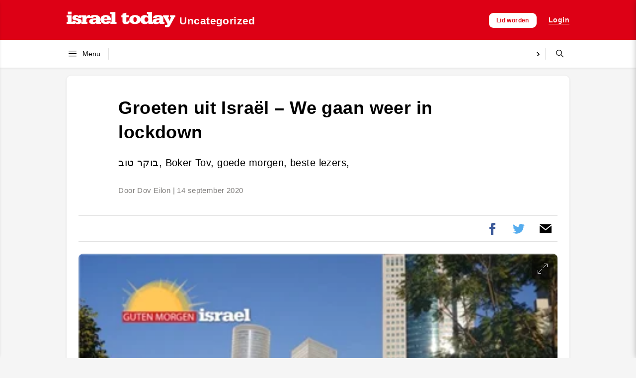

--- FILE ---
content_type: text/html; charset=UTF-8
request_url: https://israeltoday.nl/read/groeten-uit-israel-we-gaan-weer-in-lockdown/
body_size: 38906
content:
<!DOCTYPE html><html lang="nl-NL"><head><script data-no-optimize="1">var litespeed_docref=sessionStorage.getItem("litespeed_docref");litespeed_docref&&(Object.defineProperty(document,"referrer",{get:function(){return litespeed_docref}}),sessionStorage.removeItem("litespeed_docref"));</script> <meta charset="UTF-8"><meta name="viewport" content="width=device-width, initial-scale=1"><title>Groeten uit Israël – We gaan weer in lockdown &#8211; Israel Today Nederland</title><meta name='robots' content='max-image-preview:large' /><meta property="og:title" content="Groeten uit Israël – We gaan weer in lockdown"/><meta property="og:description" content="בוקר טוב, Boker Tov, goede morgen, beste lezers,"/><meta property="og:url" content="/read/groeten-uit-israel-we-gaan-weer-in-lockdown/"/><meta property="og:image" content="https://israeltoday.nl/wp-content/uploads/2020/09/sep-200914groeten_m.png"/><meta property="og:image:width" content="400" /><meta property="og:image:height" content="225" /><meta property="og:type" content="article"/><meta property="og:article:published_time" content="2020-09-14 00:00:00"/><meta property="og:article:modified_time" content="2020-09-14 00:00:00"/><meta name="twitter:card" content="summary"><meta name="twitter:title" content="Groeten uit Israël – We gaan weer in lockdown"/><meta name="twitter:description" content="בוקר טוב, Boker Tov, goede morgen, beste lezers,"/><meta name="twitter:image" content="https://israeltoday.nl/wp-content/uploads/2020/09/sep-200914groeten_m.png"/><meta name="author" content="admin"/><link rel='dns-prefetch' href='//js.surecart.com' /><link rel='dns-prefetch' href='//www.googletagmanager.com' /><link rel="alternate" title="oEmbed (JSON)" type="application/json+oembed" href="https://israeltoday.nl/it-api/oembed/1.0/embed?url=https%3A%2F%2Fisraeltoday.nl%2Fread%2Fgroeten-uit-israel-we-gaan-weer-in-lockdown%2F" /><link rel="alternate" title="oEmbed (XML)" type="text/xml+oembed" href="https://israeltoday.nl/it-api/oembed/1.0/embed?url=https%3A%2F%2Fisraeltoday.nl%2Fread%2Fgroeten-uit-israel-we-gaan-weer-in-lockdown%2F&#038;format=xml" /><style id='wp-img-auto-sizes-contain-inline-css' type='text/css'>img:is([sizes=auto i],[sizes^="auto," i]){contain-intrinsic-size:3000px 1500px}
/*# sourceURL=wp-img-auto-sizes-contain-inline-css */</style><style id="litespeed-ccss">.wp-block-surecart-cart-close-button{color:var(--sc-input-help-text-color);font-size:20px}.wp-block-surecart-cart-close-button svg{height:1em;width:1em}.wp-block-surecart-cart-count{background-color:var(--sc-panel-background-color);border:1px solid var(--sc-input-border-color);color:var(--sc-cart-main-label-text-color)}.wp-block-group{box-sizing:border-box}.wp-block-surecart-slide-out-cart-line-items{-webkit-box-flex:1;display:-webkit-box;display:-ms-flexbox;display:flex;-ms-flex:1 0 140px;flex:1 0 140px;overflow:auto;-webkit-box-orient:vertical;-webkit-box-direction:normal;-ms-flex-direction:column;flex-direction:column;white-space:nowrap}.wp-block-surecart-cart-subtotal-amount{color:var(--sc-cart-main-label-text-color)}.sc-button__link{-webkit-box-sizing:border-box;box-sizing:border-box;display:inline-block;position:relative}.sc-button__link{text-align:center}.sc-button__link .sc-spinner{left:calc(50% - 8px);opacity:0;position:absolute;top:calc(50% - 8px);visibility:hidden;--spinner-size:15px}.sc-cart-items-submit__wrapper .wp-block-button__link,.sc-cart-items-submit__wrapper a.wp-block-button__link{background:var(--sc-color-primary-500);-webkit-box-sizing:border-box;box-sizing:border-box;color:#fff;display:block;position:relative;text-align:center;text-decoration:none;width:100%}.wp-block-button__link{align-content:center;box-sizing:border-box;display:inline-block;height:100%;text-align:center;word-break:break-word}:where(.wp-block-button__link){border-radius:9999px;box-shadow:none;padding:calc(.667em + 2px) calc(1.333em + 2px);text-decoration:none}.sc-drawer{-webkit-animation:slide-out var(--sc-drawer-transition-speed,var(--sc-transition-medium)) cubic-bezier(.4,0,.2,1);animation:slide-out var(--sc-drawer-transition-speed,var(--sc-transition-medium)) cubic-bezier(.4,0,.2,1);background-color:var(--sc-panel-background-color);border:none;border-radius:0;bottom:0;-webkit-box-shadow:var(--sc-shadow-x-large);box-shadow:var(--sc-shadow-x-large);-webkit-box-shadow:0 0 0 100vw rgb(0 0 0/.1);box-shadow:0 0 0 100vw rgb(0 0 0/.1);-webkit-box-sizing:border-box;box-sizing:border-box;font-family:var(--sc-font-sans);font-weight:var(--sc-font-weight-normal);height:auto;left:auto;margin:auto;max-height:none;max-width:100%;min-width:var(--sc-drawer-min-width,"300px");outline:none;overflow:hidden;padding:0;position:fixed;right:0;top:0;width:var(--sc-drawer-width,31rem);z-index:var(--sc-z-index-drawer,999999999)}.sc-drawer::-ms-backdrop{animation:backdrop-fade-in var(--sc-drawer-transition-speed,var(--sc-transition-medium)) ease backwards;animation-direction:reverse;background-color:var(--sc-color-gray-800);opacity:.25}.sc-block-ui{background:var(--sc-block-ui-background-color,var(--sc-color-white));bottom:0;left:0;margin:0;opacity:var(--sc-block-ui-opacity,.35);padding:0;position:var(--sc-block-ui-position,absolute);right:0;top:0;visibility:visible;z-index:9}.sc-block-ui[hidden]{display:block;opacity:0;visibility:hidden}.sc-alert{border-radius:var(--sc-alert-border-radius,var(--sc-border-radius-medium));display:-webkit-box;display:-ms-flexbox;display:flex;font-family:var(--sc-input-font-family);font-size:var(--sc-button-font-size-medium);font-weight:var(--sc-font-weight-normal);line-height:var(--sc-line-height-dense);padding:var(--sc-spacing-large);-webkit-box-align:start;-ms-flex-align:start;align-items:flex-start;background:var(--sc-alert-background-color,var(--sc-color-white));border:var(--sc-alert-border,var(--sc-input-border));border-top:solid var(--sc-alert-border-width,3px);-webkit-box-shadow:var(--sc-shadow-small);box-shadow:var(--sc-shadow-small);color:var(--sc-alert-color,var(--sc-input-label-color))}.sc-alert[hidden]{display:none!important}.sc-alert__text{-webkit-box-flex:1;-ms-flex:1;flex:1}.sc-alert__alert--danger{border-top-color:var(--sc-alert-danger-border-color,var(--sc-color-danger-500))}.sc-alert__alert--danger .sc-alert__title{color:var(--sc-alert-title-color,var(--sc-color-gray-800))}.sc-alert__alert--danger .sc-alert__icon{color:var(--sc-alert-danger-icon-color,var(--sc-color-danger-500))}.sc-alert__icon{-webkit-box-flex:1;-ms-flex:1;flex:1;-webkit-box-flex:0;display:-webkit-box;display:-ms-flexbox;display:flex;-ms-flex:0 0 auto;flex:0 0 auto;-webkit-box-align:center;-ms-flex-align:center;align-items:center;font-size:var(--sc-font-size-large);-webkit-padding-end:var(--sc-spacing-medium);padding-inline-end:var(--sc-spacing-medium)}.sc-alert__title{font-weight:var(--sc-font-weight-semibold)}.wp-block-surecart-slide-out-cart{-webkit-box-flex:1;border:var(--sc-drawer-border);-webkit-box-shadow:0 1px 2px rgb(13 19 30/.102);box-shadow:0 1px 2px rgb(13 19 30/.102);color:var(--sc-cart-main-label-text-color);-ms-flex:1 1 auto;flex:1 1 auto;font-size:16px;margin:auto;overflow:auto;width:100%}.wp-block-surecart-slide-out-cart .sc-alert{border-radius:0}.wp-block-surecart-slide-out-cart .sc-alert__icon svg{height:24px;width:24px}.wp-block-surecart-slide-out-cart .sc-alert :not(:first-child){margin-bottom:0}:root{--sc-color-black:#000;--sc-color-white:#fff;--sc-color-gray-50:#f9fafb;--sc-color-gray-100:#f3f4f6;--sc-color-gray-200:#e5e7eb;--sc-color-gray-300:#dce0e6;--sc-color-gray-400:#9ca3af;--sc-color-gray-500:#6b7280;--sc-color-gray-600:#4b5563;--sc-color-gray-700:#374151;--sc-color-gray-800:#1f2937;--sc-color-gray-900:#111827;--sc-color-gray-950:#0d131e;--sc-color-neutral-50:#fafafa;--sc-color-neutral-100:#f5f5f5;--sc-color-neutral-200:#e5e5e5;--sc-color-neutral-300:#d4d4d4;--sc-color-neutral-400:#a3a3a3;--sc-color-neutral-500:#737373;--sc-color-neutral-600:#525252;--sc-color-neutral-700:#404040;--sc-color-neutral-800:#262626;--sc-color-neutral-900:#171717;--sc-color-neutral-950:#0f0f0f;--sc-color-primary:217;--sc-color-primary-luminance:60%;--sc-color-primary-saturation:91%;--sc-color-primary-50:hsl(var(--sc-color-primary),var(--sc-color-primary-saturation),min(calc(var(--sc-color-primary-luminance)*1.55),100%));--sc-color-primary-100:hsl(var(--sc-color-primary),var(--sc-color-primary-saturation),min(calc(var(--sc-color-primary-luminance)*1.45),100%));--sc-color-primary-200:hsl(var(--sc-color-primary),var(--sc-color-primary-saturation),min(calc(var(--sc-color-primary-luminance)*1.35),100%));--sc-color-primary-300:hsl(var(--sc-color-primary),var(--sc-color-primary-saturation),min(calc(var(--sc-color-primary-luminance)*1.25),100%));--sc-color-primary-400:hsl(var(--sc-color-primary),var(--sc-color-primary-saturation),min(calc(var(--sc-color-primary-luminance)*1.15),100%));--sc-color-primary-500:hsl(var(--sc-color-primary),var(--sc-color-primary-saturation),var(--sc-color-primary-luminance));--sc-color-primary-600:hsl(var(--sc-color-primary),var(--sc-color-primary-saturation),max(calc(var(--sc-color-primary-luminance)*0.9),0%));--sc-color-primary-700:hsl(var(--sc-color-primary),var(--sc-color-primary-saturation),max(calc(var(--sc-color-primary-luminance)*0.75),0%));--sc-color-primary-800:hsl(var(--sc-color-primary),var(--sc-color-primary-saturation),max(calc(var(--sc-color-primary-luminance)*0.6),0%));--sc-color-primary-900:hsl(var(--sc-color-primary),var(--sc-color-primary-saturation),max(calc(var(--sc-color-primary-luminance)*0.35),0%));--sc-color-primary-950:hsl(var(--sc-color-primary),var(--sc-color-primary-saturation),max(calc(var(--sc-color-primary-luminance)*0.2),0%));--sc-color-primary-text:var(--sc-color-white);--sc-color-success-50:#f0fdf4;--sc-color-success-100:#dcfce7;--sc-color-success-200:#bbf7d0;--sc-color-success-300:#86efac;--sc-color-success-400:#4ade80;--sc-color-success-500:#22c55e;--sc-color-success-600:#16a34a;--sc-color-success-700:#15803d;--sc-color-success-800:#166534;--sc-color-success-900:#14532d;--sc-color-success-950:#0d381e;--sc-color-success-text:var(--sc-color-white);--sc-color-info-50:#eff6ff;--sc-color-info-100:#dbeafe;--sc-color-info-200:#bfdbfe;--sc-color-info-300:#93c5fd;--sc-color-info-400:#60a5fa;--sc-color-info-500:#3b82f6;--sc-color-info-600:#2563eb;--sc-color-info-700:#1d4ed8;--sc-color-info-800:#1e40af;--sc-color-info-900:#1e3a8a;--sc-color-info-text:var(--sc-color-white);--sc-color-warning-50:#fffbeb;--sc-color-warning-100:#fef3c7;--sc-color-warning-200:#fde68a;--sc-color-warning-300:#fcd34d;--sc-color-warning-400:#fbbf24;--sc-color-warning-500:#f59e0b;--sc-color-warning-600:#d97706;--sc-color-warning-700:#b45309;--sc-color-warning-800:#92400e;--sc-color-warning-900:#78350f;--sc-color-warning-950:#4d220a;--sc-color-warning-text:var(--sc-color-white);--sc-color-danger-50:#fef2f2;--sc-color-danger-100:#fee2e2;--sc-color-danger-200:#fecaca;--sc-color-danger-300:#fca5a5;--sc-color-danger-400:#f87171;--sc-color-danger-500:#ef4444;--sc-color-danger-600:#dc2626;--sc-color-danger-700:#b91c1c;--sc-color-danger-800:#991b1b;--sc-color-danger-900:#7f1d1d;--sc-color-danger-950:#481111;--sc-color-danger-text:var(--sc-color-white);--sc-border-radius-small:0.15em;--sc-border-radius-medium:0.35em;--sc-border-radius-large:0.5em;--sc-border-radius-x-large:0.75em;--sc-border-radius-circle:50%;--sc-border-radius-pill:9999px;--sc-shadow-x-small:0 1px 0 #0d131e0d;--sc-shadow-small:0 1px 2px #0d131e1a;--sc-shadow-medium:0 0 #000,0 0 #000,0 1px 3px 0 rgba(0,0,0,.1),0 1px 2px 0 rgba(0,0,0,.06);--sc-shadow-large:0 2px 8px #0d131e1a;--sc-shadow-x-large:0 4px 16px #0d131e1a;--sc-spacing-xxx-small:0.125em;--sc-spacing-xx-small:0.25em;--sc-spacing-x-small:0.5em;--sc-spacing-small:0.75em;--sc-spacing-medium:1em;--sc-spacing-large:1.25em;--sc-spacing-x-large:1.75em;--sc-spacing-xx-large:2.25em;--sc-spacing-xxx-large:3em;--sc-spacing-xxxx-large:4.5em;--sc-font-mono:SFMono-Regular,Consolas,"Liberation Mono",Menlo,monospace;--sc-font-sans:"Inter",-apple-system,BlinkMacSystemFont,"Segoe UI",Roboto,Helvetica,Arial,sans-serif,"Apple Color Emoji","Segoe UI Emoji","Segoe UI Symbol";--sc-font-serif:Georgia,"Times New Roman",serif;--sc-font-size-xx-small:0.625em;--sc-font-size-x-small:0.75em;--sc-font-size-small:0.875em;--sc-font-size-medium:1em;--sc-font-size-large:1.15em;--sc-font-size-x-large:1.25em;--sc-font-size-xx-large:1.45em;--sc-font-size-xxx-large:2em;--sc-font-size-xxxx-large:3em;--sc-font-weight-light:300;--sc-font-weight-normal:400;--sc-font-weight-semibold:500;--sc-font-weight-bold:600;--sc-letter-spacing-dense:-0.015em;--sc-letter-spacing-normal:normal;--sc-letter-spacing-loose:0.075em;--sc-line-height-dense:1.4;--sc-line-height-normal:1.8;--sc-line-height-loose:2.2;--sc-focus-ring-color-primary:var(--sc-color-primary-500);--sc-focus-ring-color-success:#22c55e54;--sc-focus-ring-color-info:#6b728054;--sc-focus-ring-color-warning:#f59e0b54;--sc-focus-ring-color-danger:#ef444454;--sc-focus-ring-width:1px;--sc-form-row-spacing:var(--sc-spacing-small);--sc-form-row-spacing-large:var(--sc-spacing-xx-large);--sc-form-title-font-weight:var(--sc-font-weight-semibold);--sc-form-title-font-size:var(--sc-font-size-x-large);--sc-choice-background-color:var(--sc-color-white);--sc-card-border:solid 1px var(--sc-input-border-color);--sc-choice-border:solid var(--sc-input-border-width) var(--sc-input-border-color);--sc-choice-box-shadow:var(--sc-input-box-shadow);--sc-drawer-border:solid var(--sc-input-border-width) var(--sc-input-border-color);--sc-drawer-header-spacing:var(--sc-spacing-large);--sc-drawer-body-spacing:var(--sc-spacing-large);--sc-drawer-footer-spacing:var(--sc-spacing-large);--sc-input-box-shadow:rgba(0,0,0,.05) 0px 1px 2px 0px;--sc-input-height-small:2.25em;--sc-input-height-medium:2.8em;--sc-input-height-large:3em;--sc-input-background-color:var(--sc-color-white);--sc-input-background-color-hover:var(--sc-color-white);--sc-input-background-color-focus:var(--sc-color-white);--sc-input-background-color-disabled:var(--sc-color-gray-100);--sc-input-border:solid var(--sc-input-border-width) var(--sc-input-border-color);--sc-input-border-color:var(--sc-color-gray-300);--sc-input-border-color-hover:var(--sc-color-gray-400);--sc-input-border-color-focus:var(--sc-color-primary-500);--sc-input-border-color-disabled:var(--sc-color-gray-300);--sc-input-border-color-invalid:var(--sc-color-danger-500);--sc-input-border-width:1px;--sc-input-border-radius-small:var(--sc-border-radius-small);--sc-input-border-radius-medium:var(--sc-border-radius-medium);--sc-input-border-radius-large:var(--sc-border-radius-medium);--sc-input-font-family:var(--sc-font-sans);--sc-input-font-weight:var(--sc-font-weight-normal);--sc-input-font-size-small:var(--sc-font-size-small);--sc-input-font-size-medium:var(--sc-font-size-medium);--sc-input-font-size-large:var(--sc-font-size-large);--sc-input-label-font-weight:var(--sc-font-weight-semibold);--sc-input-label-margin:var(--sc-spacing-xx-small);--sc-input-letter-spacing:var(--sc-letter-spacing-normal);--sc-input-color:var(--sc-color-gray-700);--sc-input-color-hover:var(--sc-color-gray-700);--sc-input-color-focus:var(--sc-color-gray-700);--sc-input-color-disabled:var(--sc-color-gray-900);--sc-input-icon-color:var(--sc-color-gray-400);--sc-input-icon-color-hover:var(--sc-color-gray-600);--sc-input-icon-color-focus:var(--sc-color-gray-600);--sc-input-placeholder-color:var(--sc-color-gray-400);--sc-input-placeholder-color-disabled:var(--sc-color-gray-600);--sc-input-spacing-small:var(--sc-spacing-small);--sc-input-spacing-medium:var(--sc-spacing-medium);--sc-input-spacing-large:var(--sc-spacing-large);--sc-input-label-font-size-small:var(--sc-font-size-small);--sc-input-label-font-size-medium:var(--sc-font-size-medium);--sc-input-label-font-size-large:var(--sc-font-size-large);--sc-input-label-color:var(--sc-color-gray-600);--sc-input-help-text-font-size-small:var(--sc-font-size-x-small);--sc-input-help-text-font-size-medium:var(--sc-font-size-small);--sc-input-help-text-font-size-large:var(--sc-font-size-medium);--sc-input-help-text-color:var(--sc-color-gray-500);--sc-input-error-text-font-size-small:var( --sc-input-help-text-font-size-small );--sc-input-error-text-font-size-medium:var( --sc-input-help-text-font-size-small );--sc-input-error-text-font-size-large:var( --sc-input-help-text-font-size-small );--sc-input-error-text-color:var(--sc-color-danger-500);--sc-toggle-size:1em;--sc-toggle-shady-color:var(--sc-color-gray-50);--sc-radio-size:0.85em;--sc-toggle-radio-size:0.85em;--sc-checkbox-size:1em;--sc-overlay-background-color:#37415180;--sc-panel-background-color:var(--sc-color-white);--sc-panel-border-color:var(--sc-color-gray-200);--sc-tooltip-border-radius:var(--sc-border-radius-medium);--sc-tooltip-background-color:var(--sc-color-gray-900);--sc-tooltip-color:var(--sc-color-white);--sc-tooltip-font-family:var(--sc-font-sans);--sc-tooltip-font-weight:var(--sc-font-weight-normal);--sc-tooltip-font-size:var(--sc-font-size-small);--sc-tooltip-line-height:var(--sc-line-height-dense);--sc-tooltip-padding:var(--sc-spacing-xx-small) var(--sc-spacing-x-small);--sc-tooltip-arrow-size:5px;--sc-tooltip-arrow-start-end-offset:8px;--sc-quantity-control-height:2em;--sc-quantity-control-height-small:1.7em;--sc-z-index-drawer:99999;--sc-z-index-dialog:100000;--sc-z-index-dropdown:900;--sc-z-index-toast:950;--sc-z-index-tooltip:1000;--sc-checkout-columns:1;--sc-dashboard-module-spacing:var(--sc-spacing-x-small);--sc-border-width-zero:0px;--sc-cart-main-label-text-color:var(--sc-color-gray-600)}[class*=wp-block-surecart-][hidden]{display:none}:root{--sc-color-primary-500:#000000;--sc-focus-ring-color-primary:#000000;--sc-input-border-color-focus:#000000;--sc-color-gray-900:#000;--sc-color-primary-text:#ffffff}.wp-block-surecart-cart-icon{background:var(--sc-cart-icon-background,var(--sc-color-primary-500));border-radius:var(--sc-cart-icon-border-radius,var(--sc-input-border-radius-medium));bottom:var(--sc-cart-icon-bottom,30px);-webkit-box-shadow:var(--sc-shadow-small);box-shadow:var(--sc-shadow-small);color:var(--sc-cart-icon-color,var(--sc-color-primary-text,var(--sc-color-white)));font-family:var(--sc-cart-font-family,var(--sc-input-font-family));font-weight:var(--sc-font-weight-semibold);height:var(--sc-cart-icon-height,60px);left:var(--sc-cart-icon-left,auto);position:fixed;right:var(--sc-cart-icon-right,30px);top:var(--sc-cart-icon-top,auto);width:var(--sc-cart-icon-width,60px);z-index:var(--sc-cart-icon-z-index,99)}.wp-block-surecart-cart-icon[hidden]{display:none}.wp-block-surecart-cart-icon__container{display:-webkit-box;display:-ms-flexbox;display:flex;font-size:24px;line-height:0;position:relative;-webkit-box-align:center;-ms-flex-align:center;align-items:center;-webkit-box-pack:center;-ms-flex-pack:center;height:100%;justify-content:center;text-align:center}.wp-block-surecart-cart-icon__icon{font-size:var(--sc-cart-icon-size,1.1em)}.wp-block-surecart-cart-icon__icon svg{color:var(--sc-color-white)}.wp-block-surecart-cart-icon__count{background:var(--sc-cart-counter-background,var(--sc-color-gray-900));border-radius:var(--sc-cart-counter-border-radius,9999px);bottom:auto;-webkit-box-shadow:var(--sc-cart-icon-box-shadow,var(--sc-shadow-x-large));box-shadow:var(--sc-cart-icon-box-shadow,var(--sc-shadow-x-large));color:var(--sc-cart-counter-color,var(--sc-color-white));font-size:12px;left:auto;line-height:18px;padding:4px 10px;position:absolute;right:-8px;top:-8px;z-index:1}.wp-block-button__link{color:#fff;background-color:#32373c;border-radius:9999px;box-shadow:none;text-decoration:none;padding:calc(.667em + 2px) calc(1.333em + 2px);font-size:1.125em}.acfs-spinner{display:inline-block;height:20px;width:20px;vertical-align:text-top;background:#fff0 url(/wp-content/plugins/sandy-campaigns/assets/images/spinner.gif)no-repeat 50% 50%}.acfs-spinner{display:none}.woocommerce form .form-row .required{visibility:visible}.woocommerce-form__label-for-checkbox{display:block}.woocommerce-form__label-for-checkbox .woocommerce-form__input-checkbox{margin-right:.3342343017em}.form-row label{display:block}.form-row input{width:100%}.form-row .button,.form-row input[type=checkbox]{width:auto}.form-row-wide{clear:both;width:100%}.required{border-bottom:0!important;color:#e2401c}.woocommerce{font-family:sans-serif;-ms-text-size-adjust:100%;-webkit-text-size-adjust:100%}.woocommerce{margin:0}.woocommerce a{background-color:#fff0}.woocommerce input{line-height:normal}.woocommerce input[type=checkbox]{box-sizing:border-box}.woocommerce h2{clear:both;font-weight:300;margin:0 0 .5407911001em;color:#131315}.woocommerce h2{font-size:2em;line-height:1.214}.woocommerce p{margin:0 0 1.41575em}.woocommerce a{color:#2c2d33;text-decoration:none}.woocommerce input[type=checkbox]{padding:0}.woocommerce button::-moz-focus-inner,.woocommerce input::-moz-focus-inner{border:0;padding:0}.woocommerce .input-text,.woocommerce input[type=password],.woocommerce input[type=text]{padding:.6180469716em;background-color:#f2f2f2;color:#43454b;border:0;-webkit-appearance:none;box-sizing:border-box;font-weight:400;box-shadow:inset 0 1px 1px rgb(0 0 0/.125)}.woocommerce label{font-weight:400}.woocommerce{line-height:1.38}.woocommerce .button,.woocommerce button{align-items:center;justify-content:space-between;font-family:sans-serif;font-size:1rem;font-weight:400;padding:.5rem 1rem;background-color:#dd0015;color:#fff;border-radius:var(--border-radius)}.login .form-row{float:none;width:100%}.it-myaccount-login{max-width:502px;margin:0 auto;margin-top:1rem;margin-bottom:3rem;padding:1.5rem;overflow:hidden;background-color:#fff;border-radius:var(--border-radius)}.it-myaccount-login input.input-text{display:block;width:100%}.it-myaccount-login .button{width:100%}.login .lost_password{float:right;border-bottom:5px solid #000;border-bottom-width:1px}.form-row label,.woocommerce-form__label{display:inline-block;padding-top:.375px;padding-bottom:.375rem}.it-login-popup-wrap{position:relative;width:auto;max-width:574px;margin:7%auto 0;overflow:hidden;background:#fff}.mfp-hide{display:none!important}button::-moz-focus-inner{padding:0;border:0}html{line-height:1.15;-ms-text-size-adjust:100%;-webkit-text-size-adjust:100%}body{margin:0}article,header,nav{display:block}h1{font-size:2em;margin:.67em 0}figure,main{display:block}figure{margin:1em 40px}a{background-color:#fff0;-webkit-text-decoration-skip:objects}img{border-style:none}svg:not(:root){overflow:hidden}button,input,select{font-family:inherit;font-size:100%;line-height:1.15;margin:0}button,input{overflow:visible}button,select{text-transform:none}[type=submit],button{-webkit-appearance:button}[type=submit]::-moz-focus-inner,button::-moz-focus-inner{border-style:none;padding:0}[type=submit]:-moz-focusring,button:-moz-focusring{outline:1px dotted ButtonText}[type=checkbox]{box-sizing:border-box;padding:0}[type=search]{-webkit-appearance:textfield;outline-offset:-2px}[type=search]::-webkit-search-cancel-button,[type=search]::-webkit-search-decoration{-webkit-appearance:none}::-webkit-file-upload-button{-webkit-appearance:button;font:inherit}[hidden],template{display:none}html{box-sizing:border-box}*,:after,:before{box-sizing:inherit}a{text-decoration:none}a,button{color:inherit}button{background:0 0;border:none;margin:0;padding:0;font-family:inherit}ul{padding-left:0}h1,ul{margin:0}figure,h1,h2,h3,h4,h5,p{margin:0}button{background-color:#fff0;background-image:none}ul{margin:0;padding:0}ul{list-style:none}html{font-family:sans-serif;line-height:1.5}*,:after,:before{box-sizing:border-box;border:0 solid #dddbd9}img{border-style:solid}input::-webkit-input-placeholder{color:#a0aec0}input:-ms-input-placeholder{color:#a0aec0}input::-ms-input-placeholder{color:#a0aec0}h1,h2,h3,h4,h5{font-size:inherit;font-weight:inherit}a{color:inherit;text-decoration:inherit}button,input,select{padding:0;line-height:inherit;color:inherit}img,svg{display:block;vertical-align:middle}img{max-width:100%;height:auto}h1{font-size:2em}h1,h2{font-weight:700}h2{font-size:1.5em}h3{font-size:1.17em;font-weight:700}html{font-family:sans-serif;line-height:1.15}svg{display:inline;vertical-align:baseline}:root{--main-background-color:#f1efed;--footer-background-color:#2f2d2b;--alt-background-color:#e9eff1;--border-radius:9px}:root{--main-background-color:#f5f5f5;--footer-background-color:#262930;--toolbar-font-family:'Open Sans',sans-serif;--header-font-family:sans-serif;--content-font-family:Georgia}body,input,select{color:#000;font-size:16px;letter-spacing:.42px;font-weight:400;-webkit-font-smoothing:antialiased}img{max-width:100%;height:auto}.page{background-color:var(--main-background-color);position:relative;display:flex;flex-direction:column}[data-stickyfill]{position:sticky;top:0;width:100%;z-index:50}.topbar{width:100%;background-color:#dd0015;color:#fff}@media (max-width:719px){.topbar{box-shadow:0 1px 4px 0 rgb(0 0 0/.1)}}.topbar-wrapper{margin:0 0 0 auto;display:flex;align-items:center;margin-left:auto;margin-right:auto}@media (max-width:719px){.topbar-wrapper{padding-left:1rem;padding-bottom:.75rem;padding-top:.75rem;padding-right:.75rem;height:3rem;transform:translateY(2px)}}@media (min-width:720px){.topbar-wrapper{padding:1.25rem 1.5rem;height:5rem}}@media (min-width:1012px){.topbar-wrapper{padding-left:0;padding-right:0;max-width:1012px}}.topbar-logo{display:flex;flex:1 1 auto;overflow:hidden;align-items:center;justify-content:space-between;line-height:1rem}.topbar-logo svg{height:32px;width:auto}@media (max-width:719px){.topbar-logo svg{height:24px}}@media (min-width:720px){.topbar,.topbar .topbar-logo,.topbar .topbar-wrapper{transform-origin:left center}}.topbar-logo .topbar-category{font-family:var(--toolbar-font-family);font-size:1.3rem;line-height:1.4rem;margin-left:.5rem;margin-top:.275rem;font-weight:600;color:#fff;margin-right:auto;padding-right:1rem;position:relative;white-space:nowrap}@media (max-width:719px){.topbar .topbar-category{display:none}}.topbar .menu-button{color:#fff;line-height:0}@media (min-width:720px){.topbar .menu-button{top:0;position:absolute;height:100%;margin-left:-.25rem;visibility:hidden;opacity:0}}.topbar-controls{display:flex;flex:1 1 auto;justify-content:flex-end;align-items:center;white-space:nowrap}@media (max-width:719px){.topbar-controls{display:none}}.topbar-controls a{font-size:.875rem;font-weight:600;padding-top:.75rem;padding-bottom:.75rem;margin-left:1.5rem}@media (max-width:719px){.topbar .menu-button{margin-right:1rem}}.content{margin-left:auto;margin-right:auto;position:relative;width:100%;padding-top:1rem}@media (min-width:1012px){.content{max-width:1012px}}@media (max-width:1011px) and (min-width:720px){.content{max-width:920px}}@media (max-width:719px){.content{max-width:520px;padding-top:.5rem}}.content p{margin-bottom:1rem}@media (max-width:719px){.content p{margin-bottom:.5rem}}.categories-bar{font-family:var(--toolbar-font-family);font-size:.875rem;position:relative;box-shadow:0 1px 4px 0 rgb(0 0 0/.1);width:100%;background-color:#fff}.categories-wrapper{display:flex;align-items:center;margin-left:auto;margin-right:auto;height:3.5rem}@media (min-width:1012px){.categories-wrapper{max-width:1012px}}@media (max-width:1011px) and (min-width:720px){.categories-wrapper{padding-left:.25rem;padding-right:.5rem}}@media (max-width:719px){.categories-wrapper{height:2.5rem}}.menu-wrapper{display:flex;align-items:center}@media (min-width:720px){.menu-wrapper{flex-shrink:0}}@media (max-width:719px){.menu-wrapper{display:none}}.categories-bar .menu-button{display:flex;align-items:center;padding:1rem}@media (min-width:1012px){.categories-bar .menu-button{padding:1rem 1rem 1rem 0}}.categories-bar .menu-button span{margin-left:.5rem;position:relative}.categories-bar .menu-separator{height:100%}.categories-bar .menu-separator .separator-r{height:100%;width:1px}@media (min-width:720px){.categories-bar .menu-separator{padding-top:1rem;padding-bottom:1rem}}@media (max-width:719px){.categories-bar .menu-separator{padding-top:.5rem;padding-bottom:.5rem}}.categories-bar nav{flex-grow:1;height:100%;overflow:hidden;position:relative;bottom:-8px}.categories-bar nav ul{display:flex;align-items:center;position:relative;bottom:.5rem}.categories-bar .search-form{flex:none;width:3rem}@media (max-width:719px){.categories-bar .search-form{display:none}}.categories-bar .search-wrapper{border:1px solid #fff;border-radius:var(--border-radius);display:flex;align-items:center;justify-content:flex-end;height:2.5rem;margin-right:.375rem;margin-left:1rem;overflow:hidden}.categories-bar .search-form .search-button{padding-left:1rem;height:3.5rem}.categories-bar .search-button .label{display:none}.categories-bar .search-form .search-input-field{flex-grow:1;height:2rem;font-size:.875rem;padding-left:.75rem}.categories-bar .search-form .search-options-field{display:none}.swiper-arrow{position:relative;height:3.5rem;width:.25rem}@media (max-width:719px){.arrow-next,.arrow-prev,.swiper-arrow{height:2.5rem}}.arrow-prev{position:absolute;left:0;bottom:0;height:3.5rem;z-index:10}.arrow-next{position:absolute;right:0;bottom:0;height:3.5rem;z-index:10}.arrow-wrapper{display:flex;align-items:center}.arrow-svg-wrapper{padding-top:1.125rem;padding-bottom:1.125rem;text-align:center;width:2rem;background-color:#fff}@media (max-width:719px){.arrow-svg-wrapper{display:none}}.arrow-bg-rightToLeft{width:1.5rem;height:3.5rem;background-image:linear-gradient(270deg,#fff0 0,#fff 80%,#fff)}.arrow-bg-leftToRight{width:1.5rem;height:3.5rem;background-image:linear-gradient(90deg,#fff0 0,#fff 80%,#fff)}.block{width:100%;z-index:10;background-color:#fff;display:flex;flex-wrap:wrap;margin-bottom:1rem;border-radius:var(--border-radius);box-shadow:0 1px 4px rgb(0 0 0/.1)}@media (max-width:719px){.block{margin-bottom:.5rem}}.border-bottom{border-bottom:5px solid #fff;border-bottom-width:1px}.separator-b,.separator-r,.separator-t{background:#e2e2e2}.separator-r{width:1px}.separator-b,.separator-t{height:1px}.stroke-current{stroke:currentColor}.w-full{width:100%}.hidden{display:none}@media (max-width:719px){.sm-hidden{display:none}}@media (max-width:1011px) and (min-width:720px){.md-hidden{display:none}}@media (min-width:1012px){.lg-hidden{display:none}}h1,h2,h3,h4,h5{font-size:inherit;font-weight:inherit}h1,h2,h3{font-weight:700}h2{font-size:1.25rem;font-family:var(--header-font-family)}.color-red{color:#dd0015}@-webkit-keyframes dotFade{0%{opacity:0}50%{opacity:1}100%{opacity:0}}@keyframes dotFade{0%{opacity:0}50%{opacity:1}100%{opacity:0}}.it-loader:after{display:block;content:" ";position:absolute;top:50%;right:50%;width:.875rem;height:.875rem;margin-top:-.5rem;opacity:1;background:#dc9814;-webkit-animation-fill-mode:both;animation-fill-mode:both;-webkit-animation:dotFade .8s infinite;animation:dotFade .8s infinite;-webkit-border-radius:50%;-moz-border-radius:50%;border-radius:50%}.menu-drawer .sidebar-menu{padding-top:1.5rem;background-color:#fff;overflow-x:hidden;overflow-y:scroll;position:fixed;top:0;left:0;box-shadow:0 1px 4px 0 rgb(0 0 0/.1);width:20rem;height:100%;z-index:5000001;transform:translateX(-320px);border-top-right-radius:var(--border-radius);border-bottom-right-radius:var(--border-radius)}@media (max-width:1011px) and (min-width:720px){.sidebar-menu{width:20rem}}@media (max-width:719px){.sidebar-menu{max-width:320px}}.menu-drawer li{font-size:1rem;color:#000}.menu-drawer li .label-wrapper,.menu-drawer li.menu-item a{display:flex;align-items:center;justify-content:space-between;padding-left:1rem}.menu-drawer li .label-wrapper a{flex-grow:1}.menu-drawer li .label{flex-grow:1;font-family:var(--header-font-family);font-weight:700;padding-top:1rem;padding-bottom:1rem}.menu-drawer li .arrow-down,.menu-drawer li .arrow-right,.menu-drawer li.open .arrow-up{color:#c0bebc;display:flex;align-items:center;line-height:0;padding:1rem}.menu-drawer li .arrow-up{display:none}.menu-drawer li.open .arrow-down{display:none}.menu-drawer .sub-menu{overflow:hidden}.menu-drawer .sub-menu.open{margin-bottom:1.25rem}.menu-drawer .sub-menu.open ul{display:inline}.menu-drawer .sub-menu ul{display:none}.menu-drawer .account{margin:0 1rem 1.5rem 1rem;background-color:#dd0015;color:#fff;border-radius:var(--border-radius)}.menu-drawer .subscribe{margin:0 1rem 1.5rem 1rem;border:1px solid #989694;border-radius:var(--border-radius)}.cart-drawer .cart-container{background-color:#fff;font-family:var(--header-font-family);height:100%;overflow:hidden;position:fixed;right:0;top:0;box-shadow:rgb(0 0 0/25%) 3px 0 12px 3px;width:25rem;z-index:5000002;transform:translateX(100%);border-top-left-radius:var(--border-radius);border-bottom-left-radius:var(--border-radius)}@media (max-width:719px){.cart-drawer .cart-container{width:22rem}}.cart-drawer .it-cart-panel-empty{margin-top:1.4rem}.cart-header{height:4rem;padding:1rem 1rem 0 1rem;margin-bottom:.5rem;display:flex;justify-content:space-between;align-items:center}.cart-drawer .separator-b{margin-left:1rem;margin-right:1rem}.cart-block{height:100%}.cart-wrapper{height:100%}.widget_shopping_cart_content{height:100%;overflow-x:hidden;overflow-y:scroll;padding-left:1rem;padding-right:1rem}#it-cart-panel-loader{visibility:hidden;position:absolute;top:-1px;left:-1px;z-index:4;width:1px;height:1px;opacity:1;background:#fff}#it-cart-panel-loader h5{position:relative;font-size:1rem;color:#000;margin-top:1rem;padding-left:1.5rem}#it-cart-panel-loader h5:after{top:2px;right:auto;left:0;margin:0}.content{font-family:var(--content-font-family);font-size:1rem;line-height:1.38;font-weight:400}.content .separator-b,.content .separator-t{margin-right:1.5rem;margin-left:1.5rem}@media (max-width:719px){.content .separator-b,.content .separator-t{margin-right:1rem;margin-left:1rem}}.content .article-container .separator-b,.content .article-container .separator-t{width:100%;margin:0}article{width:100%;padding:1.5rem;position:relative}@media (max-width:719px){article{padding:1rem}}article .article-content{border-radius:var(--border-radius)}article header{margin-bottom:.75rem}article img{width:100%;margin-left:auto;margin-right:auto;border-radius:var(--border-radius)}article figure{position:relative;margin-bottom:1rem}.article-container .header{margin:0;padding-top:1rem;padding-bottom:2.5rem}@media (min-width:720px){.article-container .header{width:83.33333333333334%;margin-right:auto;margin-left:auto}}@media (max-width:719px){.article-container .header{padding-top:1rem;padding-bottom:2rem}}.article-container h1{font-family:var(--header-font-family);font-size:2.25rem;font-weight:700;margin-bottom:1.5rem}@media (max-width:719px){.article-container h1{font-size:1.5rem;margin-bottom:1.25rem}}.article-container .subtitle{font-family:var(--header-font-family);font-size:1.25rem;margin-bottom:2rem}@media (max-width:719px){.article-container .subtitle{font-size:1.125rem;margin-bottom:1.5rem}}.article-container .meta{font-family:var(--header-font-family);color:#807e7c;font-size:.93rem}@media (max-width:719px){.article-container .meta{font-size:.875rem}}.article-container .meta .meta-author,.article-container .meta .meta-date{margin-bottom:.25rem}.article-container .meta .meta-tags a{font-weight:700;color:#807e7c}.article-container .meta .meta-tags a{border-bottom:1px solid #000}.sharebar-container{width:100%;background-color:#fff;position:sticky;top:48px;z-index:30}@media (min-width:720px){.sharebar-container{width:auto;margin-left:-1.5rem;margin-right:-1.5rem}}@media (max-width:719px){.sharebar-container{width:auto;margin-left:-1rem;margin-right:-1rem}}@media (min-width:720px){.sharebar-wrapper{padding-left:1.5rem;padding-right:1.5rem}}@media (max-width:719px){.sharebar-wrapper{padding-left:1rem;padding-right:1rem}}.sharebar{width:100%;display:flex;align-items:center;justify-content:space-between;padding:.75rem}.share-item{height:27px;width:auto;float:left;display:flex;align-items:center;padding-left:1.85rem}@media (max-width:719px){.share-item{padding-left:1rem}}.share-comments{display:flex;align-items:center}.article-content .article-image{position:relative}@media (min-width:1012px){.article-content .article-image{margin:1.5rem 0 1rem 0}}@media (max-width:1011px) and (min-width:720px){.article-content .article-image{margin:1.5rem -1.5rem 1rem -1.5rem}}@media (max-width:719px){.article-content .article-image{margin:1rem -1rem .5rem -1rem}}.article-content .article-image img{width:100%}.zoom-button{display:flex;position:absolute;top:0;right:0;margin-top:.5rem;margin-right:.5rem;padding:.5rem}.zoom-button-background{background-color:#000;border-radius:var(--border-radius);position:absolute;top:0;right:0;bottom:0;left:0;opacity:.5}.zoom-button svg{z-index:0;color:#fff}.related-stories article{display:flex;align-items:center;justify-content:space-between;padding:1rem 0 1rem 0}.related-stories article header{width:75%;padding:0 1.5rem 0 0}.related-stories article header h3{font-size:1.125rem;margin:0;padding:2}.post .related-stories article header a{border:none;text-decoration:none}@media (max-width:719px){.related-stories article header h3{font-size:1rem}}@media (max-width:719px){.related-stories article header{padding-right:.75rem}}.related-stories article figure{width:25%;margin-bottom:0}.post h2,.post h3,.post h4{font-family:var(--header-font-family);font-size:1.5rem;font-weight:700;color:#000;margin-top:2.5rem;margin-bottom:1.5rem}@media (max-width:719px){.post h2,.post h3,.post h4{font-size:1.25rem;margin-top:2.5rem;margin-bottom:1.5rem}}.post a{color:#dd0015;display:inline;border-color:#dd0015;border-style:solid;border-width:0 0 1px 0}.sticky_topbar{display:none}.sub_btn_container a{margin:0;background:#fff;color:#dd0814;padding:8px 15px;font-family:var(--header-font-family);font-size:12px;border-radius:var(--border-radius)}.lang_switcher{display:flex}section.related-stories article{display:none;opacity:0}section.related-stories article+.separator-b.w-full{display:none}.article-content{padding-bottom:40px}.single_post_sub_form_title.german_title{display:none}.single_post_sub_form label{display:none}.single_post_sub_form input{border:1px solid #cccbcb}.single_post_sub_form h4{font-family:var(--content-font-family);color:#dd0015;font-size:1.25rem;line-height:1.38;font-weight:800;margin:0}.single_post_sub_form h2{font-size:1.25rem;font-family:var(--header-font-family);margin:0}.single_post_sub_form_title{padding-bottom:25px}.top_search{display:none}.top_search form.search-form select.search-options-field{display:none}.top_search form.search-form .search-wrapper{display:-webkit-box;display:-ms-flexbox;display:flex;overflow:hidden;-webkit-box-pack:center;-ms-flex-pack:center;justify-content:center;-webkit-box-align:center;-ms-flex-align:center;align-items:center;border:solid 1px #fff}.top_search form.search-form .search-wrapper button.search-button{background:#fff;color:#ca0613;display:-webkit-box;display:-ms-flexbox;display:flex;height:30px;-webkit-box-pack:center;-ms-flex-pack:center;justify-content:center;-webkit-box-align:center;-ms-flex-align:center;align-items:center;width:30px;padding-left:2px}.top_search form.search-form .search-wrapper button.search-button span.label{display:none}.top_search form.search-form .search-wrapper input.search-input-field{display:-webkit-box;display:-ms-flexbox;display:flex;height:30px;color:#fff;position:relative;width:0;background:#fff0}.top_search form.search-form .search-wrapper input.search-input-field::-webkit-input-placeholder{color:#fff;font-size:11px;padding:0 5px}.top_search form.search-form .search-wrapper input.search-input-field::-moz-placeholder{color:#fff;font-size:11px;padding:0 5px}.top_search form.search-form .search-wrapper input.search-input-field:-ms-input-placeholder{color:#fff;font-size:11px;padding:0 5px}.top_search form.search-form .search-wrapper input.search-input-field::-ms-input-placeholder{color:#fff;font-size:11px;padding:0 5px}@media screen and (max-width:810px){.sub_btn_container a{padding:8px 10px;font-size:10px}}@media screen and (max-width:719px){.top_search{display:block}}:root{--wp--preset--aspect-ratio--square:1;--wp--preset--aspect-ratio--4-3:4/3;--wp--preset--aspect-ratio--3-4:3/4;--wp--preset--aspect-ratio--3-2:3/2;--wp--preset--aspect-ratio--2-3:2/3;--wp--preset--aspect-ratio--16-9:16/9;--wp--preset--aspect-ratio--9-16:9/16;--wp--preset--color--black:#000000;--wp--preset--color--cyan-bluish-gray:#abb8c3;--wp--preset--color--white:#ffffff;--wp--preset--color--pale-pink:#f78da7;--wp--preset--color--vivid-red:#cf2e2e;--wp--preset--color--luminous-vivid-orange:#ff6900;--wp--preset--color--luminous-vivid-amber:#fcb900;--wp--preset--color--light-green-cyan:#7bdcb5;--wp--preset--color--vivid-green-cyan:#00d084;--wp--preset--color--pale-cyan-blue:#8ed1fc;--wp--preset--color--vivid-cyan-blue:#0693e3;--wp--preset--color--vivid-purple:#9b51e0;--wp--preset--color--surecart:var(--sc-color-primary-500);--wp--preset--gradient--vivid-cyan-blue-to-vivid-purple:linear-gradient(135deg,rgb(6,147,227) 0%,rgb(155,81,224) 100%);--wp--preset--gradient--light-green-cyan-to-vivid-green-cyan:linear-gradient(135deg,rgb(122,220,180) 0%,rgb(0,208,130) 100%);--wp--preset--gradient--luminous-vivid-amber-to-luminous-vivid-orange:linear-gradient(135deg,rgb(252,185,0) 0%,rgb(255,105,0) 100%);--wp--preset--gradient--luminous-vivid-orange-to-vivid-red:linear-gradient(135deg,rgb(255,105,0) 0%,rgb(207,46,46) 100%);--wp--preset--gradient--very-light-gray-to-cyan-bluish-gray:linear-gradient(135deg,rgb(238,238,238) 0%,rgb(169,184,195) 100%);--wp--preset--gradient--cool-to-warm-spectrum:linear-gradient(135deg,rgb(74,234,220) 0%,rgb(151,120,209) 20%,rgb(207,42,186) 40%,rgb(238,44,130) 60%,rgb(251,105,98) 80%,rgb(254,248,76) 100%);--wp--preset--gradient--blush-light-purple:linear-gradient(135deg,rgb(255,206,236) 0%,rgb(152,150,240) 100%);--wp--preset--gradient--blush-bordeaux:linear-gradient(135deg,rgb(254,205,165) 0%,rgb(254,45,45) 50%,rgb(107,0,62) 100%);--wp--preset--gradient--luminous-dusk:linear-gradient(135deg,rgb(255,203,112) 0%,rgb(199,81,192) 50%,rgb(65,88,208) 100%);--wp--preset--gradient--pale-ocean:linear-gradient(135deg,rgb(255,245,203) 0%,rgb(182,227,212) 50%,rgb(51,167,181) 100%);--wp--preset--gradient--electric-grass:linear-gradient(135deg,rgb(202,248,128) 0%,rgb(113,206,126) 100%);--wp--preset--gradient--midnight:linear-gradient(135deg,rgb(2,3,129) 0%,rgb(40,116,252) 100%);--wp--preset--font-size--small:13px;--wp--preset--font-size--medium:20px;--wp--preset--font-size--large:36px;--wp--preset--font-size--x-large:42px;--wp--preset--spacing--20:0.44rem;--wp--preset--spacing--30:0.67rem;--wp--preset--spacing--40:1rem;--wp--preset--spacing--50:1.5rem;--wp--preset--spacing--60:2.25rem;--wp--preset--spacing--70:3.38rem;--wp--preset--spacing--80:5.06rem;--wp--preset--shadow--natural:6px 6px 9px rgba(0, 0, 0, 0.2);--wp--preset--shadow--deep:12px 12px 50px rgba(0, 0, 0, 0.4);--wp--preset--shadow--sharp:6px 6px 0px rgba(0, 0, 0, 0.2);--wp--preset--shadow--outlined:6px 6px 0px -3px rgb(255, 255, 255), 6px 6px rgb(0, 0, 0);--wp--preset--shadow--crisp:6px 6px 0px rgb(0, 0, 0)}:root :where(.is-layout-flow)>:first-child{margin-block-start:0}:root :where(.is-layout-flow)>:last-child{margin-block-end:0}:root :where(.is-layout-flow)>*{margin-block-start:24px;margin-block-end:0}:root :where(.is-layout-flex){gap:24px}body .is-layout-flex{display:flex}.is-layout-flex{flex-wrap:wrap;align-items:center}.is-layout-flex>:is(*,div){margin:0}.wp-container-core-group-is-layout-09de181c{flex-wrap:nowrap;justify-content:space-between}.wp-container-core-group-is-layout-d6743c7d>*{margin-block-start:0;margin-block-end:0}.wp-container-core-group-is-layout-d6743c7d>*+*{margin-block-start:0;margin-block-end:0}.wp-container-surecart-slide-out-cart-line-items-is-layout-546f3c6d>*{margin-block-start:0;margin-block-end:0}.wp-container-surecart-slide-out-cart-items-subtotal-is-layout-7351673c{flex-wrap:nowrap;justify-content:space-between;align-items:flex-start}.wp-container-surecart-slide-out-cart-is-layout-d6743c7d>*{margin-block-start:0;margin-block-end:0}</style><link rel="preload" data-asynced="1" data-optimized="2" as="style" onload="this.onload=null;this.rel='stylesheet'" href="https://israeltoday.nl/wp-content/litespeed/ucss/1a221aa21b79927a3a7e709be942f5e5.css?ver=d2c46" /><script data-optimized="1" type="litespeed/javascript" data-src="https://israeltoday.nl/wp-content/plugins/litespeed-cache/assets/js/css_async.min.js"></script> <style id='surecart-cart-close-button-style-inline-css' type='text/css'>.wp-block-surecart-cart-close-button{color:var(--sc-input-help-text-color);cursor:pointer;font-size:20px}.wp-block-surecart-cart-close-button svg{height:1em;width:1em}

/*# sourceURL=https://israeltoday.nl/wp-content/plugins/surecart/packages/blocks-next/build/blocks/cart-close-button/style-index.css */</style><style id='wp-block-paragraph-inline-css' type='text/css'>.is-small-text{font-size:.875em}.is-regular-text{font-size:1em}.is-large-text{font-size:2.25em}.is-larger-text{font-size:3em}.has-drop-cap:not(:focus):first-letter{float:left;font-size:8.4em;font-style:normal;font-weight:100;line-height:.68;margin:.05em .1em 0 0;text-transform:uppercase}body.rtl .has-drop-cap:not(:focus):first-letter{float:none;margin-left:.1em}p.has-drop-cap.has-background{overflow:hidden}:root :where(p.has-background){padding:1.25em 2.375em}:where(p.has-text-color:not(.has-link-color)) a{color:inherit}p.has-text-align-left[style*="writing-mode:vertical-lr"],p.has-text-align-right[style*="writing-mode:vertical-rl"]{rotate:180deg}
/*# sourceURL=https://israeltoday.nl/wp-includes/blocks/paragraph/style.min.css */</style><style id='surecart-cart-count-style-inline-css' type='text/css'>.wp-block-surecart-cart-count{background-color:var(--sc-panel-background-color);border:1px solid var(--sc-input-border-color);color:var(--sc-cart-main-label-text-color)}

/*# sourceURL=https://israeltoday.nl/wp-content/plugins/surecart/packages/blocks-next/build/blocks/cart-count/style-index.css */</style><style id='wp-block-group-inline-css' type='text/css'>.wp-block-group{box-sizing:border-box}:where(.wp-block-group.wp-block-group-is-layout-constrained){position:relative}
/*# sourceURL=https://israeltoday.nl/wp-includes/blocks/group/style.min.css */</style><style id='surecart-cart-line-item-image-style-inline-css' type='text/css'>.wp-block-surecart-cart-line-item-image{border-color:var(--sc-color-gray-300);-webkit-box-sizing:border-box;box-sizing:border-box;height:auto;max-width:100%;vertical-align:bottom}.wp-block-surecart-cart-line-item-image.sc-is-covered{-o-object-fit:cover;object-fit:cover}.wp-block-surecart-cart-line-item-image.sc-is-contained{-o-object-fit:contain;object-fit:contain}.sc-cart-line-item-image-wrap{-ms-flex-negative:0;flex-shrink:0}

/*# sourceURL=https://israeltoday.nl/wp-content/plugins/surecart/packages/blocks-next/build/blocks/cart-line-item-image/style-index.css */</style><style id='surecart-cart-line-item-title-style-inline-css' type='text/css'>.wp-block-surecart-cart-line-item-title{color:var(--sc-cart-main-label-text-color);text-wrap:wrap}

/*# sourceURL=https://israeltoday.nl/wp-content/plugins/surecart/packages/blocks-next/build/blocks/cart-line-item-title/style-index.css */</style><style id='surecart-cart-line-item-price-name-style-inline-css' type='text/css'>.wp-block-surecart-cart-line-item-price-name{color:var(--sc-input-help-text-color);text-wrap:auto}

/*# sourceURL=https://israeltoday.nl/wp-content/plugins/surecart/packages/blocks-next/build/blocks/cart-line-item-price-name/style-index.css */</style><style id='surecart-cart-line-item-variant-style-inline-css' type='text/css'>.wp-block-surecart-cart-line-item-variant{color:var(--sc-input-help-text-color)}

/*# sourceURL=https://israeltoday.nl/wp-content/plugins/surecart/packages/blocks-next/build/blocks/cart-line-item-variant/style-index.css */</style><style id='surecart-cart-line-item-note-style-inline-css' type='text/css'>.wp-block-surecart-cart-line-item-note{color:var(--sc-input-help-text-color);display:-webkit-box;display:-ms-flexbox;display:flex;margin-top:var(--sc-spacing-x-small);position:relative;-webkit-box-pack:center;-ms-flex-pack:center;justify-content:center;-webkit-box-align:start;-ms-flex-align:start;align-items:flex-start;gap:.25em;min-height:1.5em}.wp-block-surecart-cart-line-item-note[hidden]{display:none!important}.wp-block-surecart-cart-line-item-note[disabled]{pointer-events:none}.wp-block-surecart-cart-line-item-note .line-item-note__text{color:var(--sc-color-gray-500);line-height:1.4;-webkit-box-flex:1;display:-webkit-box;-ms-flex:1;flex:1;-webkit-box-orient:vertical;line-clamp:1;-webkit-line-clamp:1;overflow:hidden;text-overflow:ellipsis;word-wrap:break-word;max-width:100%;-webkit-transition:all .2s;transition:all .2s;white-space:normal;width:100%}.wp-block-surecart-cart-line-item-note .line-item-note__toggle{background:none;border:none;color:var(--sc-color-gray-500);cursor:pointer;padding:0;-ms-flex-item-align:start;align-self:flex-start;border-radius:var(--sc-border-radius-small);-webkit-transition:opacity .2s ease;transition:opacity .2s ease}.wp-block-surecart-cart-line-item-note .sc-icon{display:none;-webkit-transition:-webkit-transform .2s;transition:-webkit-transform .2s;transition:transform .2s;transition:transform .2s,-webkit-transform .2s}.wp-block-surecart-cart-line-item-note .sc-icon--rotated{-webkit-transform:rotate(180deg);-ms-transform:rotate(180deg);transform:rotate(180deg)}.wp-block-surecart-cart-line-item-note.line-item-note--is-collapsible,.wp-block-surecart-cart-line-item-note.line-item-note--is-expanded{cursor:pointer}.wp-block-surecart-cart-line-item-note.line-item-note--is-collapsible .sc-icon,.wp-block-surecart-cart-line-item-note.line-item-note--is-expanded .sc-icon{display:-webkit-inline-box!important;display:-ms-inline-flexbox!important;display:inline-flex!important}.wp-block-surecart-cart-line-item-note.line-item-note--is-expanded .line-item-note__text{line-clamp:unset;-webkit-line-clamp:unset;overflow:visible;text-overflow:unset}

/*# sourceURL=https://israeltoday.nl/wp-content/plugins/surecart/packages/blocks-next/build/blocks/cart-line-item-note/style-index.css */</style><style id='surecart-cart-line-item-status-style-inline-css' type='text/css'>.wp-block-surecart-cart-line-item-status{--sc-cart-line-item-status-color:var(--sc-color-danger-600);display:-webkit-inline-box;display:-ms-inline-flexbox;display:inline-flex;-webkit-box-align:center;-ms-flex-align:center;align-items:center;color:var(--sc-cart-line-item-status-color);font-size:var(--sc-font-size-small);font-weight:var(--sc-font-weight-semibold);gap:.25em}.surecart-theme-dark .wp-block-surecart-cart-line-item-status{--sc-cart-line-item-status-color:var(--sc-color-danger-400)}

/*# sourceURL=https://israeltoday.nl/wp-content/plugins/surecart/packages/blocks-next/build/blocks/cart-line-item-status/style-index.css */</style><style id='surecart-cart-line-item-scratch-amount-style-inline-css' type='text/css'>.wp-block-surecart-cart-line-item-scratch-amount{color:var(--sc-input-help-text-color);text-decoration:line-through}

/*# sourceURL=https://israeltoday.nl/wp-content/plugins/surecart/packages/blocks-next/build/blocks/cart-line-item-scratch-amount/style-index.css */</style><style id='surecart-cart-line-item-amount-style-inline-css' type='text/css'>.wp-block-surecart-cart-line-item-amount{color:var(--sc-cart-main-label-text-color)}

/*# sourceURL=https://israeltoday.nl/wp-content/plugins/surecart/packages/blocks-next/build/blocks/cart-line-item-amount/style-index.css */</style><style id='surecart-cart-line-item-interval-style-inline-css' type='text/css'>.wp-block-surecart-cart-line-item-interval{color:var(--sc-input-help-text-color)}

/*# sourceURL=https://israeltoday.nl/wp-content/plugins/surecart/packages/blocks-next/build/blocks/cart-line-item-interval/style-index.css */</style><style id='surecart-cart-line-item-trial-style-inline-css' type='text/css'>.wp-block-surecart-cart-line-item-trial{color:var(--sc-input-help-text-color)}

/*# sourceURL=https://israeltoday.nl/wp-content/plugins/surecart/packages/blocks-next/build/blocks/cart-line-item-trial/style-index.css */</style><style id='surecart-cart-line-item-fees-style-inline-css' type='text/css'>.wp-block-surecart-cart-line-item-fees{color:var(--sc-input-help-text-color)}

/*# sourceURL=https://israeltoday.nl/wp-content/plugins/surecart/packages/blocks-next/build/blocks/cart-line-item-fees/style-index.css */</style><style id='surecart-cart-line-item-quantity-style-inline-css' type='text/css'>.wp-block-surecart-cart-line-item-quantity{color:var(--sc-input-color)}.wp-block-surecart-cart-line-item-quantity.sc-input-group{border:none;-webkit-box-shadow:none;box-shadow:none}.wp-block-surecart-cart-line-item-quantity input[type=number].sc-form-control.sc-quantity-selector__control,.wp-block-surecart-cart-line-item-quantity.sc-input-group-text{color:inherit}

/*# sourceURL=https://israeltoday.nl/wp-content/plugins/surecart/packages/blocks-next/build/blocks/cart-line-item-quantity/style-index.css */</style><style id='surecart-cart-line-item-remove-style-inline-css' type='text/css'>.wp-block-surecart-cart-line-item-remove{cursor:pointer;display:-webkit-inline-box;display:-ms-inline-flexbox;display:inline-flex;-webkit-box-align:center;-ms-flex-align:center;align-items:center;color:var(--sc-input-help-text-color);font-size:var(--sc-font-size-medium);font-weight:var(--sc-font-weight-semibold);gap:.25em}.wp-block-surecart-cart-line-item-remove__icon{height:1.1em;width:1.1em}

/*# sourceURL=https://israeltoday.nl/wp-content/plugins/surecart/packages/blocks-next/build/blocks/cart-line-item-remove/style-index.css */</style><style id='surecart-slide-out-cart-line-items-style-6-inline-css' type='text/css'>.wp-block-surecart-slide-out-cart-line-items{-webkit-box-flex:1;display:-webkit-box;display:-ms-flexbox;display:flex;-ms-flex:1 0 140px;flex:1 0 140px;overflow:auto;-webkit-box-orient:vertical;-webkit-box-direction:normal;-ms-flex-direction:column;flex-direction:column;white-space:nowrap}.wp-block-surecart-slide-out-cart-line-items .sc-quantity-selector[hidden]{display:none}.sc-product-line-item--has-swap{background:var(--sc-panel-background-color);border:1px solid var(--sc-input-border-color);border-radius:var(--sc-border-radius-medium);gap:0;padding:0}.sc-product-line-item--has-swap .sc-product-line-item__content{border-bottom:solid var(--sc-input-border-width) var(--sc-input-border-color);border-radius:var(--sc-border-radius-medium) var(--sc-border-radius-medium) 0 0;padding:var(--sc-spacing-medium)}.sc-product-line-item--has-swap .sc-product-line-item__swap{background:var(--sc-panel-background-color);display:-webkit-box;display:-ms-flexbox;display:flex;font-size:var(--sc-font-size-small);line-height:1;padding:var(--sc-spacing-medium);-webkit-box-align:center;-ms-flex-align:center;align-items:center;-webkit-box-pack:justify;-ms-flex-pack:justify;border-radius:0 0 var(--sc-border-radius-medium) var(--sc-border-radius-medium);color:var(--sc-input-label-color);justify-content:space-between;text-wrap:auto}.sc-product-line-item--has-swap .sc-product-line-item__swap .sc-product-line-item__swap-content{display:-webkit-box;display:-ms-flexbox;display:flex;-webkit-box-align:center;-ms-flex-align:center;align-items:center;gap:var(--sc-spacing-small)}.sc-product-line-item--has-swap .sc-product-line-item__swap .sc-product-line-item__swap-amount-value{font-weight:var(--sc-font-weight-bold)}

/*# sourceURL=https://israeltoday.nl/wp-content/plugins/surecart/packages/blocks-next/build/blocks/cart-line-items/style-index.css */</style><style id='surecart-cart-subtotal-amount-style-inline-css' type='text/css'>.wp-block-surecart-cart-subtotal-amount{color:var(--sc-cart-main-label-text-color)}

/*# sourceURL=https://israeltoday.nl/wp-content/plugins/surecart/packages/blocks-next/build/blocks/cart-subtotal-amount/style-index.css */</style><style id='surecart-slide-out-cart-items-submit-style-3-inline-css' type='text/css'>.sc-cart-items-submit__wrapper .wp-block-button__link,.sc-cart-items-submit__wrapper a.wp-block-button__link{background:var(--sc-color-primary-500);-webkit-box-sizing:border-box;box-sizing:border-box;color:#fff;display:block;position:relative;text-align:center;text-decoration:none;width:100%}.sc-cart-items-submit__wrapper .wp-block-button__link:focus,.sc-cart-items-submit__wrapper a.wp-block-button__link:focus{-webkit-box-shadow:0 0 0 var(--sc-focus-ring-width) var(--sc-focus-ring-color-primary);box-shadow:0 0 0 var(--sc-focus-ring-width) var(--sc-focus-ring-color-primary);outline:none}.sc-cart-items-submit__wrapper.wp-block-buttons>.wp-block-button{display:block;text-decoration:none!important;width:100%}

/*# sourceURL=https://israeltoday.nl/wp-content/plugins/surecart/packages/blocks-next/build/blocks/cart-items-submit/style-index.css */</style><style id='wp-block-button-inline-css' type='text/css'>.wp-block-button__link{align-content:center;box-sizing:border-box;cursor:pointer;display:inline-block;height:100%;text-align:center;word-break:break-word}.wp-block-button__link.aligncenter{text-align:center}.wp-block-button__link.alignright{text-align:right}:where(.wp-block-button__link){border-radius:9999px;box-shadow:none;padding:calc(.667em + 2px) calc(1.333em + 2px);text-decoration:none}.wp-block-button[style*=text-decoration] .wp-block-button__link{text-decoration:inherit}.wp-block-buttons>.wp-block-button.has-custom-width{max-width:none}.wp-block-buttons>.wp-block-button.has-custom-width .wp-block-button__link{width:100%}.wp-block-buttons>.wp-block-button.has-custom-font-size .wp-block-button__link{font-size:inherit}.wp-block-buttons>.wp-block-button.wp-block-button__width-25{width:calc(25% - var(--wp--style--block-gap, .5em)*.75)}.wp-block-buttons>.wp-block-button.wp-block-button__width-50{width:calc(50% - var(--wp--style--block-gap, .5em)*.5)}.wp-block-buttons>.wp-block-button.wp-block-button__width-75{width:calc(75% - var(--wp--style--block-gap, .5em)*.25)}.wp-block-buttons>.wp-block-button.wp-block-button__width-100{flex-basis:100%;width:100%}.wp-block-buttons.is-vertical>.wp-block-button.wp-block-button__width-25{width:25%}.wp-block-buttons.is-vertical>.wp-block-button.wp-block-button__width-50{width:50%}.wp-block-buttons.is-vertical>.wp-block-button.wp-block-button__width-75{width:75%}.wp-block-button.is-style-squared,.wp-block-button__link.wp-block-button.is-style-squared{border-radius:0}.wp-block-button.no-border-radius,.wp-block-button__link.no-border-radius{border-radius:0!important}:root :where(.wp-block-button .wp-block-button__link.is-style-outline),:root :where(.wp-block-button.is-style-outline>.wp-block-button__link){border:2px solid;padding:.667em 1.333em}:root :where(.wp-block-button .wp-block-button__link.is-style-outline:not(.has-text-color)),:root :where(.wp-block-button.is-style-outline>.wp-block-button__link:not(.has-text-color)){color:currentColor}:root :where(.wp-block-button .wp-block-button__link.is-style-outline:not(.has-background)),:root :where(.wp-block-button.is-style-outline>.wp-block-button__link:not(.has-background)){background-color:initial;background-image:none}
/*# sourceURL=https://israeltoday.nl/wp-includes/blocks/button/style.min.css */</style><style id='surecart-slide-out-cart-style-4-inline-css' type='text/css'>.wp-block-surecart-slide-out-cart{-webkit-box-flex:1;border:var(--sc-drawer-border);-webkit-box-shadow:0 1px 2px rgba(13,19,30,.102);box-shadow:0 1px 2px rgba(13,19,30,.102);color:var(--sc-cart-main-label-text-color);-ms-flex:1 1 auto;flex:1 1 auto;font-size:16px;margin:auto;overflow:auto;width:100%}.wp-block-surecart-slide-out-cart .sc-alert{border-radius:0}.wp-block-surecart-slide-out-cart .sc-alert__icon svg{height:24px;width:24px}.wp-block-surecart-slide-out-cart .sc-alert :not(:first-child){margin-bottom:0}html:has(dialog.sc-drawer[open]){overflow:hidden;scrollbar-gutter:stable}

/*# sourceURL=https://israeltoday.nl/wp-content/plugins/surecart/packages/blocks-next/build/blocks/cart/style-index.css */</style><style id='surecart-theme-base-inline-css' type='text/css'>@-webkit-keyframes sheen{0%{background-position:200% 0}to{background-position:-200% 0}}@keyframes sheen{0%{background-position:200% 0}to{background-position:-200% 0}}sc-form{display:block}sc-form>:not(:last-child){margin-bottom:var(--sc-form-row-spacing,.75em)}sc-form>:not(:last-child).wp-block-spacer{margin-bottom:0}sc-invoice-details:not(.hydrated),sc-invoice-details:not(:defined){display:none}sc-customer-email:not(.hydrated),sc-customer-email:not(:defined),sc-customer-name:not(.hydrated),sc-customer-name:not(:defined),sc-input:not(.hydrated),sc-input:not(:defined){-webkit-animation:sheen 3s ease-in-out infinite;animation:sheen 3s ease-in-out infinite;background:-webkit-gradient(linear,right top,left top,from(rgba(75,85,99,.2)),color-stop(rgba(75,85,99,.1)),color-stop(rgba(75,85,99,.1)),to(rgba(75,85,99,.2)));background:linear-gradient(270deg,rgba(75,85,99,.2),rgba(75,85,99,.1),rgba(75,85,99,.1),rgba(75,85,99,.2));background-size:400% 100%;border-radius:var(--sc-input-border-radius-medium);display:block;height:var(--sc-input-height-medium)}sc-button:not(.hydrated),sc-button:not(:defined),sc-order-submit:not(.hydrated),sc-order-submit:not(:defined){-webkit-animation:sheen 3s ease-in-out infinite;animation:sheen 3s ease-in-out infinite;background:-webkit-gradient(linear,right top,left top,from(rgba(75,85,99,.2)),color-stop(rgba(75,85,99,.1)),color-stop(rgba(75,85,99,.1)),to(rgba(75,85,99,.2)));background:linear-gradient(270deg,rgba(75,85,99,.2),rgba(75,85,99,.1),rgba(75,85,99,.1),rgba(75,85,99,.2));background-size:400% 100%;border-radius:var(--sc-input-border-radius-medium);color:rgba(0,0,0,0);display:block;height:var(--sc-input-height-large);text-align:center;width:auto}sc-order-summary:not(.hydrated),sc-order-summary:not(:defined){-webkit-animation:sheen 3s ease-in-out infinite;animation:sheen 3s ease-in-out infinite;background:-webkit-gradient(linear,right top,left top,from(rgba(75,85,99,.2)),color-stop(rgba(75,85,99,.1)),color-stop(rgba(75,85,99,.1)),to(rgba(75,85,99,.2)));background:linear-gradient(270deg,rgba(75,85,99,.2),rgba(75,85,99,.1),rgba(75,85,99,.1),rgba(75,85,99,.2));background-size:400% 100%;border-radius:var(--sc-input-border-radius-medium);color:rgba(0,0,0,0);display:block;height:var(--sc-input-height-large);text-align:center;width:auto}sc-tab-group:not(.hydrated),sc-tab-group:not(:defined),sc-tab:not(.hydrated),sc-tab:not(:defined){visibility:hidden}sc-column:not(.hydrated),sc-column:not(:defined){opacity:0;visibility:hidden}sc-columns{-webkit-box-sizing:border-box;box-sizing:border-box;display:-webkit-box;display:-ms-flexbox;display:flex;-ms-flex-wrap:wrap!important;flex-wrap:wrap!important;gap:var(--sc-column-spacing,var(--sc-spacing-xxxx-large));margin-left:auto;margin-right:auto;width:100%;-webkit-box-align:initial!important;-ms-flex-align:initial!important;align-items:normal!important}@media(min-width:782px){sc-columns{-ms-flex-wrap:nowrap!important;flex-wrap:nowrap!important}}sc-columns.are-vertically-aligned-top{-webkit-box-align:start;-ms-flex-align:start;align-items:flex-start}sc-columns.are-vertically-aligned-center{-webkit-box-align:center;-ms-flex-align:center;align-items:center}sc-columns.are-vertically-aligned-bottom{-webkit-box-align:end;-ms-flex-align:end;align-items:flex-end}@media(max-width:781px){sc-columns:not(.is-not-stacked-on-mobile).is-full-height>sc-column{padding:30px!important}sc-columns:not(.is-not-stacked-on-mobile)>sc-column{-ms-flex-preferred-size:100%!important;flex-basis:100%!important}}@media(min-width:782px){sc-columns:not(.is-not-stacked-on-mobile)>sc-column{-ms-flex-preferred-size:0;flex-basis:0;-webkit-box-flex:1;-ms-flex-positive:1;flex-grow:1}sc-columns:not(.is-not-stacked-on-mobile)>sc-column[style*=flex-basis]{-webkit-box-flex:0;-ms-flex-positive:0;flex-grow:0}}sc-columns.is-not-stacked-on-mobile{-ms-flex-wrap:nowrap!important;flex-wrap:nowrap!important}sc-columns.is-not-stacked-on-mobile>sc-column{-ms-flex-preferred-size:0;flex-basis:0;-webkit-box-flex:1;-ms-flex-positive:1;flex-grow:1}sc-columns.is-not-stacked-on-mobile>sc-column[style*=flex-basis]{-webkit-box-flex:0;-ms-flex-positive:0;flex-grow:0}sc-column{display:block;-webkit-box-flex:1;-ms-flex-positive:1;flex-grow:1;min-width:0;overflow-wrap:break-word;word-break:break-word}sc-column.is-vertically-aligned-top{-ms-flex-item-align:start;align-self:flex-start}sc-column.is-vertically-aligned-center{-ms-flex-item-align:center;-ms-grid-row-align:center;align-self:center}sc-column.is-vertically-aligned-bottom{-ms-flex-item-align:end;align-self:flex-end}sc-column.is-vertically-aligned-bottom,sc-column.is-vertically-aligned-center,sc-column.is-vertically-aligned-top{width:100%}@media(min-width:782px){sc-column.is-sticky{position:sticky!important;-ms-flex-item-align:start;align-self:flex-start;top:0}}sc-column>:not(.wp-block-spacer):not(:last-child):not(.is-empty):not(style){margin-bottom:var(--sc-form-row-spacing,.75em)}sc-column>:not(.wp-block-spacer):not(:last-child):not(.is-empty):not(style):not(.is-layout-flex){display:block}.hydrated{visibility:inherit}
:root {--sc-color-primary-500: #000000;--sc-focus-ring-color-primary: #000000;--sc-input-border-color-focus: #000000;--sc-color-gray-900: #000;--sc-color-primary-text: #ffffff;}
/*# sourceURL=surecart-theme-base-inline-css */</style><style id='surecart-cart-icon-style-inline-css' type='text/css'>.wp-block-surecart-cart-icon{background:var(--sc-cart-icon-background,var(--sc-color-primary-500));border-radius:var(--sc-cart-icon-border-radius,var(--sc-input-border-radius-medium));bottom:var(--sc-cart-icon-bottom,30px);-webkit-box-shadow:var(--sc-shadow-small);box-shadow:var(--sc-shadow-small);color:var(--sc-cart-icon-color,var(--sc-color-primary-text,var(--sc-color-white)));cursor:pointer;font-family:var(--sc-cart-font-family,var(--sc-input-font-family));font-weight:var(--sc-font-weight-semibold);height:var(--sc-cart-icon-height,60px);left:var(--sc-cart-icon-left,auto);position:fixed;right:var(--sc-cart-icon-right,30px);top:var(--sc-cart-icon-top,auto);-webkit-transition:opacity var(--sc-transition-medium) ease;transition:opacity var(--sc-transition-medium) ease;width:var(--sc-cart-icon-width,60px);z-index:var(--sc-cart-icon-z-index,99)}.wp-block-surecart-cart-icon[hidden]{display:none}.wp-block-surecart-cart-icon:hover{opacity:.8}.wp-block-surecart-cart-icon__container{display:-webkit-box;display:-ms-flexbox;display:flex;font-size:24px;line-height:0;position:relative;-webkit-box-align:center;-ms-flex-align:center;align-items:center;-webkit-box-pack:center;-ms-flex-pack:center;height:100%;justify-content:center;text-align:center}.wp-block-surecart-cart-icon__icon{cursor:pointer;font-size:var(--sc-cart-icon-size,1.1em)}.wp-block-surecart-cart-icon__icon svg{color:var(--sc-color-white)}.wp-block-surecart-cart-icon__count{background:var(--sc-cart-counter-background,var(--sc-color-gray-900));border-radius:var(--sc-cart-counter-border-radius,9999px);bottom:auto;-webkit-box-shadow:var(--sc-cart-icon-box-shadow,var(--sc-shadow-x-large));box-shadow:var(--sc-cart-icon-box-shadow,var(--sc-shadow-x-large));color:var(--sc-cart-counter-color,var(--sc-color-white));font-size:12px;left:auto;line-height:18px;padding:4px 10px;position:absolute;right:-8px;top:-8px;z-index:1}

/*# sourceURL=https://israeltoday.nl/wp-content/plugins/surecart/packages/blocks-next/build/blocks/cart-icon/style-index.css */</style><style id='classic-theme-styles-inline-css' type='text/css'>/*! This file is auto-generated */
.wp-block-button__link{color:#fff;background-color:#32373c;border-radius:9999px;box-shadow:none;text-decoration:none;padding:calc(.667em + 2px) calc(1.333em + 2px);font-size:1.125em}.wp-block-file__button{background:#32373c;color:#fff;text-decoration:none}
/*# sourceURL=/wp-includes/css/classic-themes.min.css */</style><style id='woocommerce-inline-inline-css' type='text/css'>.woocommerce form .form-row .required { visibility: visible; }
/*# sourceURL=woocommerce-inline-inline-css */</style> <script id="surecart-affiliate-tracking-js-before" type="litespeed/javascript">window.SureCartAffiliatesConfig={"publicToken":"pt_mc5owEV4CQHKYsdHGJi9pXyw","baseURL":"https://api.surecart.com/v1"}</script> <script type="text/javascript" src="https://js.surecart.com/v1/affiliates?ver=1.1" id="surecart-affiliate-tracking-js" defer="defer" data-wp-strategy="defer"></script> <script type="litespeed/javascript" data-src="https://israeltoday.nl/wp-includes/js/jquery/jquery.min.js" id="jquery-core-js"></script> <script id="wc-add-to-cart-js-extra" type="litespeed/javascript">var wc_add_to_cart_params={"ajax_url":"/wp-admin/admin-ajax.php","wc_ajax_url":"/?wc-ajax=%%endpoint%%","i18n_view_cart":"Bekijk winkelwagen","cart_url":"https://israeltoday.nl/cart/","is_cart":"","cart_redirect_after_add":"yes"}</script> <script id="woocommerce-js-extra" type="litespeed/javascript">var woocommerce_params={"ajax_url":"/wp-admin/admin-ajax.php","wc_ajax_url":"/?wc-ajax=%%endpoint%%","i18n_password_show":"Wachtwoord weergeven","i18n_password_hide":"Wachtwoord verbergen"}</script> <script id="WCPAY_ASSETS-js-extra" type="litespeed/javascript">var wcpayAssets={"url":"https://israeltoday.nl/wp-content/plugins/woocommerce-payments/dist/"}</script> 
 <script type="litespeed/javascript" data-src="https://www.googletagmanager.com/gtag/js?id=G-TZLF04SCG5" id="google_gtagjs-js"></script> <script id="google_gtagjs-js-after" type="litespeed/javascript">window.dataLayer=window.dataLayer||[];function gtag(){dataLayer.push(arguments)}
gtag("set","linker",{"domains":["israeltoday.nl"]});gtag("js",new Date());gtag("set","developer_id.dZTNiMT",!0);gtag("config","G-TZLF04SCG5")</script> <link rel="https://api.w.org/" href="https://israeltoday.nl/it-api/" /><link rel="EditURI" type="application/rsd+xml" title="RSD" href="https://israeltoday.nl/xmlrpc.php?rsd" /><meta name="generator" content="WordPress 6.9" /><meta name="generator" content="WooCommerce 10.4.3" /><link rel="canonical" href="https://israeltoday.nl/read/groeten-uit-israel-we-gaan-weer-in-lockdown/" /><link rel='shortlink' href='https://israeltoday.nl/?p=1091050' /><meta name="generator" content="Site Kit by Google 1.170.0" /><link rel="shortcut icon" href="https://israeltoday.nl/wp-content/themes/israeltoday-v3/assets/img/favicon/en/favicon-32x32.png">	<noscript><style>.woocommerce-product-gallery{ opacity: 1 !important; }</style></noscript><style>html:lang(de-DE) .notes.lang_eng, html:lang(en-US) .notes.lang_de {
    display: none;
}

html:lang(de-DE) .single_post_sub_form_title.german_title {
	display: block;
}

html:lang(de-DE) .single_post_sub_form_title {
	display: none;
}

html:lang(de-DE) a.eng_sub {
    display: none;
}

html:lang(en-US) a.de_sub {
    display: none;
}

.keep_shopping a.btn {
    font-size: 15px;
}


.sidebar-menu .lang_switcher {
    padding-bottom: 20px;
}

.sticky_topbar {
    display: none;
}

.topbar.scrolled .sticky_topbar {
	display: flex;
	align-items: center;
	padding-bottom: 6px;
}

.topbar.scrolled .topbar-controls {
    display: none;
}

.sub_btn_container a {
    margin: 0px;
    background: #fff;
    color: #dd0814;
    padding: 8px 15px;
    font-family: var(--header-font-family);
    font-size: 12px;
    border-radius: var(--border-radius);
	transition: all 0.3s ease;
}

.sub_btn_container a:hover {
    background: #272a30;
    color: #fff;
	transition: all 0.3s ease;
}

.lang_switcher {
    display: flex;
}

.lang_switcher li {
    display: flex;
    padding-left: 15px;
}

.lang_switcher li a {
    margin: 0px;
}



/* load more post style */
.load_more_container {
    display: flex;
    justify-content: center;
}

.load_more_container a.btn {
    font-size: 15px;
}

section.related-stories article.post_show {
	display: flex;
	opacity: 1;
}

section.related-stories article {
    display: none;
		opacity: 0;
}

section.related-stories article.post_show + .separator-b.w-full {
    display: flex;
}

section.related-stories article + .separator-b.w-full {
    display: none;
}

/* load more post style end*/




.article-content {
    padding-bottom: 40px;
}

.single_post_sub_form_title.german_title {
	display: none;
}

.single_post_sub_form label {
    display: none;
}

.single_post_sub_form input {
    border: 1px solid #cccbcb;
}

.single_post_sub_form input[type=email], .single_post_sub_form input[type=text] {
    font-family: var(--content-font-family);
    margin: 0 0 16px 0;
    color: #000;
    font-size: 14px;
    line-height: 20px;
    font-weight: 600;
    letter-spacing: .42px;
    width: 100%;
    height: 31px;
    padding: 0 10px 0 10px;
}

.single_post_sub_form .btn {
    font-size: .875rem;
    font-weight: 700;
    margin-right: .5rem;
    width: 250px;
    background-color: #dd0015;
    -webkit-box-pack: center;
        -ms-flex-pack: center;
            justify-content: center;
}

.single_post_sub_form h4 {
    font-family: var(--content-font-family);
    color: #dd0015;
    font-size: 1.25rem;
    line-height: 1.38;
    font-weight: 800;
    margin: 0;
}

.single_post_sub_form h2 {
    font-size: 1.25rem;
    font-family: var(--header-font-family);
    margin: 0px;
}

.single_post_sub_form_title {
    padding-bottom: 25px;
}

.top_search {
	display: none;
}

.top_search form.search-form select.search-options-field {
    display: none;
}

.top_search form.search-form .search-wrapper {
    display: -webkit-box;
    display: -ms-flexbox;
    display: flex;
    overflow: hidden;
    -webkit-box-pack: center;
        -ms-flex-pack: center;
            justify-content: center;
    -webkit-box-align: center;
        -ms-flex-align: center;
            align-items: center;
    border: solid 1px #fff;
}

.top_search form.search-form .search-wrapper button.search-button {
    background: #fff;
    color: #ca0613;
    display: -webkit-box;
    display: -ms-flexbox;
    display: flex;
    height: 30px;
    -webkit-box-pack: center;
        -ms-flex-pack: center;
            justify-content: center;
    -webkit-box-align: center;
        -ms-flex-align: center;
            align-items: center;
    width: 30px;
    padding-left: 2px;
}

.top_search form.search-form .search-wrapper button.search-button span.label {
    display: none;
}

.top_search form.search-form .search-wrapper input.search-input-field {
    display: -webkit-box;
    display: -ms-flexbox;
    display: flex;
    height: 30px;
		color: #fff;
    position: relative;
    width: 0px;
    background: transparent;
    -webkit-transition: all 0.3s ease;
    -o-transition: all 0.3s ease;
    transition: all 0.3s ease;
}

.top_search.search_open form.search-form .search-wrapper input.search-input-field {
    width: 230px;
		padding: 0px 5px;
    -webkit-transition: all 0.3s ease;
    -o-transition: all 0.3s ease;
    transition: all 0.3s ease;
}

.top_search form.search-form .search-wrapper input.search-input-field::-webkit-input-placeholder {
    color: #fff;
    font-size: 11px;
    padding: 0px 5px;
}

.top_search form.search-form .search-wrapper input.search-input-field::-moz-placeholder {
    color: #fff;
    font-size: 11px;
    padding: 0px 5px;
}

.top_search form.search-form .search-wrapper input.search-input-field:-ms-input-placeholder {
    color: #fff;
    font-size: 11px;
    padding: 0px 5px;
}

.top_search form.search-form .search-wrapper input.search-input-field::-ms-input-placeholder {
    color: #fff;
    font-size: 11px;
    padding: 0px 5px;
}

.top_search form.search-form .search-wrapper input.search-input-field::placeholder {
    color: #fff;
    font-size: 11px;
    padding: 0px 5px;
}

@media screen and (max-width: 810px) {
	.sub_btn_container a {
    padding: 8px 10px;
    font-size: 10px;
}
} 

@media screen and (max-width: 719px) {
	.top_search {
	display: block;
}
	.topbar.scrolled .sticky_topbar {
    display: none;
}
}

@media screen and (max-width: 600px) {
	footer .social a {
    padding-right: 10px;
    font-size: 12px;
}
	.acfs-response-output {
    width: auto;
}
}

.admin-restricted-content-notice{
	text-align: center;
}



/* style mods to migrated material markup */

/* update mods */

/*
body{
	background-color: #fff !important;
}

footer .content.final.issues-wrapper {
	margin-bottom: 50px;
	border-bottom-left-radius: var(--border-radius);
	border-bottom-right-radius: var(--border-radius);

}

footer div.content,
footer .content:not(.issues-wrapper).final{
	max-width: 100%;
}


.categories-bar{
	box-shadow: none;
	border-bottom: 1px solid #f7f7f7;
}


.block,
.topics-list{
	box-shadow: none;
	border: 1px solid #f7f7f7;
}
.separator-b, .separator-r, .separator-t {
	background: #f7f7f7;
}


.sidebar .newsletter-widget{
	box-shadow: none;
	border: 1px solid #f7f7f7;
}


@media (min-width: 1012px){
	.topbar-wrapper {
    max-width: 1212px;
	}
	.categories-wrapper{
    max-width: 1212px;
	}
}

@media (min-width: 1012px){
	.content {
		max-width: 1212px;
	}
}
*/</style><style id='global-styles-inline-css' type='text/css'>:root{--wp--preset--aspect-ratio--square: 1;--wp--preset--aspect-ratio--4-3: 4/3;--wp--preset--aspect-ratio--3-4: 3/4;--wp--preset--aspect-ratio--3-2: 3/2;--wp--preset--aspect-ratio--2-3: 2/3;--wp--preset--aspect-ratio--16-9: 16/9;--wp--preset--aspect-ratio--9-16: 9/16;--wp--preset--color--black: #000000;--wp--preset--color--cyan-bluish-gray: #abb8c3;--wp--preset--color--white: #ffffff;--wp--preset--color--pale-pink: #f78da7;--wp--preset--color--vivid-red: #cf2e2e;--wp--preset--color--luminous-vivid-orange: #ff6900;--wp--preset--color--luminous-vivid-amber: #fcb900;--wp--preset--color--light-green-cyan: #7bdcb5;--wp--preset--color--vivid-green-cyan: #00d084;--wp--preset--color--pale-cyan-blue: #8ed1fc;--wp--preset--color--vivid-cyan-blue: #0693e3;--wp--preset--color--vivid-purple: #9b51e0;--wp--preset--color--surecart: var(--sc-color-primary-500);--wp--preset--gradient--vivid-cyan-blue-to-vivid-purple: linear-gradient(135deg,rgb(6,147,227) 0%,rgb(155,81,224) 100%);--wp--preset--gradient--light-green-cyan-to-vivid-green-cyan: linear-gradient(135deg,rgb(122,220,180) 0%,rgb(0,208,130) 100%);--wp--preset--gradient--luminous-vivid-amber-to-luminous-vivid-orange: linear-gradient(135deg,rgb(252,185,0) 0%,rgb(255,105,0) 100%);--wp--preset--gradient--luminous-vivid-orange-to-vivid-red: linear-gradient(135deg,rgb(255,105,0) 0%,rgb(207,46,46) 100%);--wp--preset--gradient--very-light-gray-to-cyan-bluish-gray: linear-gradient(135deg,rgb(238,238,238) 0%,rgb(169,184,195) 100%);--wp--preset--gradient--cool-to-warm-spectrum: linear-gradient(135deg,rgb(74,234,220) 0%,rgb(151,120,209) 20%,rgb(207,42,186) 40%,rgb(238,44,130) 60%,rgb(251,105,98) 80%,rgb(254,248,76) 100%);--wp--preset--gradient--blush-light-purple: linear-gradient(135deg,rgb(255,206,236) 0%,rgb(152,150,240) 100%);--wp--preset--gradient--blush-bordeaux: linear-gradient(135deg,rgb(254,205,165) 0%,rgb(254,45,45) 50%,rgb(107,0,62) 100%);--wp--preset--gradient--luminous-dusk: linear-gradient(135deg,rgb(255,203,112) 0%,rgb(199,81,192) 50%,rgb(65,88,208) 100%);--wp--preset--gradient--pale-ocean: linear-gradient(135deg,rgb(255,245,203) 0%,rgb(182,227,212) 50%,rgb(51,167,181) 100%);--wp--preset--gradient--electric-grass: linear-gradient(135deg,rgb(202,248,128) 0%,rgb(113,206,126) 100%);--wp--preset--gradient--midnight: linear-gradient(135deg,rgb(2,3,129) 0%,rgb(40,116,252) 100%);--wp--preset--font-size--small: 13px;--wp--preset--font-size--medium: 20px;--wp--preset--font-size--large: 36px;--wp--preset--font-size--x-large: 42px;--wp--preset--spacing--20: 0.44rem;--wp--preset--spacing--30: 0.67rem;--wp--preset--spacing--40: 1rem;--wp--preset--spacing--50: 1.5rem;--wp--preset--spacing--60: 2.25rem;--wp--preset--spacing--70: 3.38rem;--wp--preset--spacing--80: 5.06rem;--wp--preset--shadow--natural: 6px 6px 9px rgba(0, 0, 0, 0.2);--wp--preset--shadow--deep: 12px 12px 50px rgba(0, 0, 0, 0.4);--wp--preset--shadow--sharp: 6px 6px 0px rgba(0, 0, 0, 0.2);--wp--preset--shadow--outlined: 6px 6px 0px -3px rgb(255, 255, 255), 6px 6px rgb(0, 0, 0);--wp--preset--shadow--crisp: 6px 6px 0px rgb(0, 0, 0);}:root :where(.is-layout-flow) > :first-child{margin-block-start: 0;}:root :where(.is-layout-flow) > :last-child{margin-block-end: 0;}:root :where(.is-layout-flow) > *{margin-block-start: 24px;margin-block-end: 0;}:root :where(.is-layout-constrained) > :first-child{margin-block-start: 0;}:root :where(.is-layout-constrained) > :last-child{margin-block-end: 0;}:root :where(.is-layout-constrained) > *{margin-block-start: 24px;margin-block-end: 0;}:root :where(.is-layout-flex){gap: 24px;}:root :where(.is-layout-grid){gap: 24px;}body .is-layout-flex{display: flex;}.is-layout-flex{flex-wrap: wrap;align-items: center;}.is-layout-flex > :is(*, div){margin: 0;}body .is-layout-grid{display: grid;}.is-layout-grid > :is(*, div){margin: 0;}.has-black-color{color: var(--wp--preset--color--black) !important;}.has-cyan-bluish-gray-color{color: var(--wp--preset--color--cyan-bluish-gray) !important;}.has-white-color{color: var(--wp--preset--color--white) !important;}.has-pale-pink-color{color: var(--wp--preset--color--pale-pink) !important;}.has-vivid-red-color{color: var(--wp--preset--color--vivid-red) !important;}.has-luminous-vivid-orange-color{color: var(--wp--preset--color--luminous-vivid-orange) !important;}.has-luminous-vivid-amber-color{color: var(--wp--preset--color--luminous-vivid-amber) !important;}.has-light-green-cyan-color{color: var(--wp--preset--color--light-green-cyan) !important;}.has-vivid-green-cyan-color{color: var(--wp--preset--color--vivid-green-cyan) !important;}.has-pale-cyan-blue-color{color: var(--wp--preset--color--pale-cyan-blue) !important;}.has-vivid-cyan-blue-color{color: var(--wp--preset--color--vivid-cyan-blue) !important;}.has-vivid-purple-color{color: var(--wp--preset--color--vivid-purple) !important;}.has-surecart-color{color: var(--wp--preset--color--surecart) !important;}.has-black-background-color{background-color: var(--wp--preset--color--black) !important;}.has-cyan-bluish-gray-background-color{background-color: var(--wp--preset--color--cyan-bluish-gray) !important;}.has-white-background-color{background-color: var(--wp--preset--color--white) !important;}.has-pale-pink-background-color{background-color: var(--wp--preset--color--pale-pink) !important;}.has-vivid-red-background-color{background-color: var(--wp--preset--color--vivid-red) !important;}.has-luminous-vivid-orange-background-color{background-color: var(--wp--preset--color--luminous-vivid-orange) !important;}.has-luminous-vivid-amber-background-color{background-color: var(--wp--preset--color--luminous-vivid-amber) !important;}.has-light-green-cyan-background-color{background-color: var(--wp--preset--color--light-green-cyan) !important;}.has-vivid-green-cyan-background-color{background-color: var(--wp--preset--color--vivid-green-cyan) !important;}.has-pale-cyan-blue-background-color{background-color: var(--wp--preset--color--pale-cyan-blue) !important;}.has-vivid-cyan-blue-background-color{background-color: var(--wp--preset--color--vivid-cyan-blue) !important;}.has-vivid-purple-background-color{background-color: var(--wp--preset--color--vivid-purple) !important;}.has-surecart-background-color{background-color: var(--wp--preset--color--surecart) !important;}.has-black-border-color{border-color: var(--wp--preset--color--black) !important;}.has-cyan-bluish-gray-border-color{border-color: var(--wp--preset--color--cyan-bluish-gray) !important;}.has-white-border-color{border-color: var(--wp--preset--color--white) !important;}.has-pale-pink-border-color{border-color: var(--wp--preset--color--pale-pink) !important;}.has-vivid-red-border-color{border-color: var(--wp--preset--color--vivid-red) !important;}.has-luminous-vivid-orange-border-color{border-color: var(--wp--preset--color--luminous-vivid-orange) !important;}.has-luminous-vivid-amber-border-color{border-color: var(--wp--preset--color--luminous-vivid-amber) !important;}.has-light-green-cyan-border-color{border-color: var(--wp--preset--color--light-green-cyan) !important;}.has-vivid-green-cyan-border-color{border-color: var(--wp--preset--color--vivid-green-cyan) !important;}.has-pale-cyan-blue-border-color{border-color: var(--wp--preset--color--pale-cyan-blue) !important;}.has-vivid-cyan-blue-border-color{border-color: var(--wp--preset--color--vivid-cyan-blue) !important;}.has-vivid-purple-border-color{border-color: var(--wp--preset--color--vivid-purple) !important;}.has-surecart-border-color{border-color: var(--wp--preset--color--surecart) !important;}.has-vivid-cyan-blue-to-vivid-purple-gradient-background{background: var(--wp--preset--gradient--vivid-cyan-blue-to-vivid-purple) !important;}.has-light-green-cyan-to-vivid-green-cyan-gradient-background{background: var(--wp--preset--gradient--light-green-cyan-to-vivid-green-cyan) !important;}.has-luminous-vivid-amber-to-luminous-vivid-orange-gradient-background{background: var(--wp--preset--gradient--luminous-vivid-amber-to-luminous-vivid-orange) !important;}.has-luminous-vivid-orange-to-vivid-red-gradient-background{background: var(--wp--preset--gradient--luminous-vivid-orange-to-vivid-red) !important;}.has-very-light-gray-to-cyan-bluish-gray-gradient-background{background: var(--wp--preset--gradient--very-light-gray-to-cyan-bluish-gray) !important;}.has-cool-to-warm-spectrum-gradient-background{background: var(--wp--preset--gradient--cool-to-warm-spectrum) !important;}.has-blush-light-purple-gradient-background{background: var(--wp--preset--gradient--blush-light-purple) !important;}.has-blush-bordeaux-gradient-background{background: var(--wp--preset--gradient--blush-bordeaux) !important;}.has-luminous-dusk-gradient-background{background: var(--wp--preset--gradient--luminous-dusk) !important;}.has-pale-ocean-gradient-background{background: var(--wp--preset--gradient--pale-ocean) !important;}.has-electric-grass-gradient-background{background: var(--wp--preset--gradient--electric-grass) !important;}.has-midnight-gradient-background{background: var(--wp--preset--gradient--midnight) !important;}.has-small-font-size{font-size: var(--wp--preset--font-size--small) !important;}.has-medium-font-size{font-size: var(--wp--preset--font-size--medium) !important;}.has-large-font-size{font-size: var(--wp--preset--font-size--large) !important;}.has-x-large-font-size{font-size: var(--wp--preset--font-size--x-large) !important;}
/*# sourceURL=global-styles-inline-css */</style><style id='core-block-supports-inline-css' type='text/css'>.wp-container-core-group-is-layout-09de181c{flex-wrap:nowrap;justify-content:space-between;}.wp-container-content-962be591{flex-basis:80px;}.wp-container-core-group-is-layout-d6743c7d > *{margin-block-start:0;margin-block-end:0;}.wp-container-core-group-is-layout-d6743c7d > * + *{margin-block-start:0px;margin-block-end:0;}.wp-container-content-9cfa9a5a{flex-grow:1;}.wp-container-core-group-is-layout-f8a47911{flex-wrap:nowrap;gap:4px;justify-content:flex-end;}.wp-container-core-group-is-layout-eb80f53d{flex-wrap:nowrap;gap:var(--wp--preset--spacing--60);justify-content:space-between;align-items:stretch;}.wp-container-core-group-is-layout-4269a6fd{gap:0px;flex-direction:column;align-items:flex-end;}.wp-container-core-group-is-layout-c0dd7891{flex-wrap:nowrap;justify-content:space-between;align-items:center;}.wp-container-core-group-is-layout-a46423eb{flex-wrap:nowrap;gap:5px;flex-direction:column;align-items:stretch;justify-content:flex-start;}.wp-container-core-group-is-layout-bd3f9bef{flex-wrap:nowrap;align-items:stretch;}.wp-container-surecart-slide-out-cart-line-items-is-layout-546f3c6d > *{margin-block-start:0;margin-block-end:0;}.wp-container-surecart-slide-out-cart-line-items-is-layout-546f3c6d > * + *{margin-block-start:2em;margin-block-end:0;}.wp-elements-259a359c4f6cc8e462a71fb52c1b4088 a:where(:not(.wp-element-button)){color:var(--sc-input-help-text-color);}.wp-container-surecart-slide-out-cart-items-subtotal-is-layout-7351673c{flex-wrap:nowrap;justify-content:space-between;align-items:flex-start;}.wp-container-surecart-slide-out-cart-is-layout-d6743c7d > *{margin-block-start:0;margin-block-end:0;}.wp-container-surecart-slide-out-cart-is-layout-d6743c7d > * + *{margin-block-start:0px;margin-block-end:0;}.wp-duotone-unset-1.wp-block-surecart-cart-line-item-image{filter:unset;}
/*# sourceURL=core-block-supports-inline-css */</style><style id='core-block-supports-duotone-inline-css' type='text/css'>.wp-duotone-unset-1.wp-block-surecart-cart-line-item-image{filter:unset;}
/*# sourceURL=core-block-supports-duotone-inline-css */</style></head><body class="wp-singular article-template-default single single-article postid-1091050 wp-theme-israeltoday-v3 page theme-israeltoday-v3 surecart-theme-light woocommerce-no-js"><header role="banner" data-stickyfill><div class="topbar"><div class="grid"><div class="topbar-wrapper">
<button class="menu-button" title="Open Het Menu">
<svg class="stroke-current" width="24" height="24" viewBox="0 0 24 24" fill="none" xmlns="http://www.w3.org/2000/svg" role="img"><title>Open Het Menu</title>
<g stroke-width="1.3" stroke-linecap="round">
<path d="M19.35 6.65H4.65"></path>
<path d="M19.35 11.65H4.65"></path>
<path d="M19.35 16.65H4.65"></path>
</g>
</svg>
</button><div class="topbar-logo nl">
<a href="https://israeltoday.nl/" class="" title="Israel Today Nederland"><div class="lg-hidden md-hidden">
<svg xmlns="http://www.w3.org/2000/svg" width="168px" height="24px" viewBox="0 0 202 29">
<g fill="#fff">
<path d="M 2.085938 10.476562 L -0.0625 10.476562 L -0.0625 6.855469 L 9.304688 6.855469 L 9.304688 19.082031 L 11.375 19.082031 L 11.375 22.769531 L 0.0546875 22.769531 L 0.0546875 19.082031 L 2.085938 19.082031 Z M 2.242188 5.328125 L 2.242188 0.179688 L 9.304688 0.179688 L 9.304688 5.328125 Z M 2.242188 5.328125 "/>
<path d="M 16.058594 22.769531 L 11.023438 22.769531 L 11.023438 17.089844 L 16.449219 17.089844 C 16.488281 18.980469 17.382812 19.878906 19.179688 19.878906 C 20.46875 19.878906 21.328125 19.25 21.328125 18.449219 C 21.328125 17.054688 19.882812 16.921875 17.148438 16.390625 C 12.894531 15.59375 10.75 14.761719 10.75 11.539062 C 10.75 8.453125 13.246094 6.457031 17.226562 6.457031 C 19.6875 6.457031 21.484375 7.222656 22.339844 8.585938 L 22.339844 6.855469 L 27.140625 6.855469 L 27.140625 12.140625 L 21.988281 12.140625 C 21.796875 10.476562 20.859375 9.679688 19.101562 9.679688 C 18.007812 9.679688 17.265625 10.210938 17.265625 10.875 C 17.265625 12.074219 18.398438 12.171875 21.09375 12.769531 C 25.660156 13.765625 27.882812 14.597656 27.882812 17.953125 C 27.882812 21.140625 25.308594 23.167969 21.210938 23.167969 C 18.867188 23.167969 17.1875 22.503906 16.058594 21.109375 Z M 16.058594 22.769531 "/>
<path d="M 29.445312 10.476562 L 27.257812 10.476562 L 27.257812 6.855469 L 36.664062 6.855469 L 36.664062 10.144531 C 37.757812 7.6875 39.476562 6.457031 41.855469 6.457031 C 42.363281 6.457031 42.871094 6.523438 43.417969 6.625 L 43.417969 12.007812 C 42.519531 11.839844 41.738281 11.742188 40.996094 11.742188 C 38.1875 11.742188 36.664062 13.003906 36.664062 15.296875 L 36.664062 19.082031 L 38.695312 19.082031 L 38.695312 22.769531 L 27.414062 22.769531 L 27.414062 19.082031 L 29.445312 19.082031 Z M 29.445312 10.476562 "/>
<path d="M 48.53125 23.203125 C 44.46875 23.203125 41.855469 21.207031 41.855469 18.316406 C 41.855469 14.996094 45.132812 12.769531 50.558594 12.769531 L 54.699219 12.769531 L 54.699219 11.375 C 54.699219 10.277344 53.839844 9.714844 52.199219 9.714844 C 50.519531 9.714844 49.546875 10.445312 49.390625 11.941406 L 42.792969 11.941406 C 43.027344 8.21875 46.03125 6.425781 51.886719 6.425781 C 58.71875 6.425781 61.917969 8.320312 61.917969 12.371094 L 61.917969 19.082031 L 64.144531 19.082031 L 64.144531 22.769531 L 55.164062 22.769531 L 55.164062 20.542969 C 53.761719 22.335938 51.535156 23.203125 48.53125 23.203125 Z M 52.589844 15.859375 C 50.167969 15.859375 48.804688 16.691406 48.804688 17.886719 C 48.804688 18.949219 49.660156 19.546875 51.300781 19.546875 C 53.136719 19.546875 54.542969 18.21875 54.695312 15.859375 Z M 52.589844 15.859375 "/>
<path d="M 81.785156 17.953125 C 81.199219 21.308594 78.15625 23.167969 73.121094 23.167969 C 66.601562 23.167969 62.777344 19.878906 62.777344 14.761719 C 62.777344 9.78125 66.640625 6.457031 72.652344 6.457031 C 78.703125 6.457031 82.253906 9.515625 82.253906 14.863281 C 82.253906 15.296875 82.214844 15.761719 82.175781 16.257812 L 69.839844 16.257812 L 69.839844 16.359375 C 69.839844 18.183594 70.894531 19.148438 72.769531 19.148438 C 73.785156 19.148438 74.601562 18.75 75.109375 17.953125 Z M 75.421875 13.136719 C 75.34375 11.273438 74.328125 10.246094 72.652344 10.246094 C 70.972656 10.246094 70.035156 11.207031 69.839844 13.136719 Z M 75.421875 13.136719 "/>
<path d="M 83.382812 4.53125 L 81.199219 4.53125 L 81.199219 0.945312 L 90.605469 0.945312 L 90.605469 19.082031 L 92.636719 19.082031 L 92.636719 22.769531 L 81.355469 22.769531 L 81.355469 19.082031 L 83.382812 19.082031 Z M 83.382812 4.53125 "/>
<path d="M 101.609375 10.578125 L 101.609375 6.988281 L 103.796875 6.988281 L 103.796875 3.96875 L 111.015625 1.941406 L 111.015625 6.988281 L 115.390625 6.988281 L 115.390625 10.578125 L 111.015625 10.578125 L 111.015625 18.152344 C 111.015625 19.015625 111.367188 19.445312 112.03125 19.445312 C 112.929688 19.445312 113.203125 18.714844 113.203125 17.15625 L 113.203125 16.855469 L 116.988281 16.855469 C 116.988281 17.121094 117.027344 17.355469 117.027344 17.621094 C 117.027344 21.472656 114.960938 23.167969 110.316406 23.167969 C 106.058594 23.167969 103.796875 21.507812 103.796875 18.515625 L 103.796875 10.578125 Z M 101.609375 10.578125 "/>
<path d="M 127.058594 6.457031 C 133.539062 6.457031 137.675781 9.847656 137.675781 14.828125 C 137.675781 19.8125 133.539062 23.167969 127.058594 23.167969 C 120.578125 23.167969 116.441406 19.8125 116.441406 14.828125 C 116.441406 9.847656 120.578125 6.457031 127.058594 6.457031 Z M 127.058594 19.25 C 129.207031 19.25 130.183594 17.71875 130.183594 14.730469 C 130.183594 11.742188 129.207031 10.246094 127.058594 10.246094 C 124.914062 10.246094 123.976562 11.742188 123.976562 14.730469 C 123.976562 17.71875 124.910156 19.25 127.058594 19.25 Z M 127.058594 19.25 "/>
<path d="M 145.324219 23.203125 C 139.898438 23.203125 137.167969 20.277344 137.167969 14.496094 C 137.167969 9.28125 140.210938 6.492188 145.128906 6.492188 C 148.019531 6.492188 149.96875 7.289062 151.453125 9.148438 L 151.453125 4.53125 L 149.304688 4.53125 L 149.304688 0.945312 L 158.675781 0.945312 L 158.675781 19.082031 L 160.703125 19.082031 L 160.703125 22.769531 L 152.039062 22.769531 L 152.039062 20.179688 C 150.4375 22.203125 148.253906 23.203125 145.324219 23.203125 Z M 148.214844 18.914062 C 150.554688 18.914062 151.804688 17.519531 151.804688 14.761719 C 151.804688 12.039062 150.554688 10.609375 148.214844 10.609375 C 145.871094 10.609375 144.660156 12.007812 144.660156 14.761719 C 144.660156 17.519531 145.871094 18.914062 148.214844 18.914062 Z M 148.214844 18.914062 "/>
<path d="M 166.207031 23.203125 C 162.148438 23.203125 159.53125 21.207031 159.53125 18.316406 C 159.53125 14.996094 162.8125 12.769531 168.238281 12.769531 L 172.375 12.769531 L 172.375 11.375 C 172.375 10.277344 171.515625 9.714844 169.875 9.714844 C 168.199219 9.714844 167.222656 10.445312 167.066406 11.941406 L 160.46875 11.941406 C 160.703125 8.21875 163.707031 6.425781 169.5625 6.425781 C 176.394531 6.425781 179.59375 8.320312 179.59375 12.371094 L 179.59375 19.082031 L 181.820312 19.082031 L 181.820312 22.769531 L 172.84375 22.769531 L 172.84375 20.542969 C 171.4375 22.335938 169.210938 23.203125 166.207031 23.203125 Z M 170.265625 15.859375 C 167.847656 15.859375 166.480469 16.691406 166.480469 17.886719 C 166.480469 18.949219 167.339844 19.546875 168.976562 19.546875 C 170.8125 19.546875 172.21875 18.21875 172.375 15.859375 Z M 170.265625 15.859375 "/>
<path d="M 179.203125 6.855469 L 189.859375 6.855469 L 189.859375 10.476562 L 188.101562 10.476562 L 191.070312 17.453125 L 194.074219 10.476562 L 192.085938 10.476562 L 192.085938 6.855469 L 201.6875 6.855469 L 201.6875 10.476562 L 200.398438 10.476562 L 191.929688 26.257812 C 190.835938 28.25 189.546875 28.980469 186.503906 28.980469 C 185.371094 28.980469 184.082031 28.882812 182.636719 28.648438 L 182.636719 24.597656 C 183.808594 24.761719 184.628906 24.863281 185.136719 24.863281 C 186.503906 24.863281 187.285156 24.296875 187.4375 23.035156 L 180.53125 10.476562 L 179.203125 10.476562 Z M 179.203125 6.855469 "/>
</g>
</svg></div><div class="sm-hidden">
<svg xmlns="http://www.w3.org/2000/svg" width="240px" height="35px" viewBox="0 0 202 29">
<g fill="#fff">
<path d="M 2.085938 10.476562 L -0.0625 10.476562 L -0.0625 6.855469 L 9.304688 6.855469 L 9.304688 19.082031 L 11.375 19.082031 L 11.375 22.769531 L 0.0546875 22.769531 L 0.0546875 19.082031 L 2.085938 19.082031 Z M 2.242188 5.328125 L 2.242188 0.179688 L 9.304688 0.179688 L 9.304688 5.328125 Z M 2.242188 5.328125 "/>
<path d="M 16.058594 22.769531 L 11.023438 22.769531 L 11.023438 17.089844 L 16.449219 17.089844 C 16.488281 18.980469 17.382812 19.878906 19.179688 19.878906 C 20.46875 19.878906 21.328125 19.25 21.328125 18.449219 C 21.328125 17.054688 19.882812 16.921875 17.148438 16.390625 C 12.894531 15.59375 10.75 14.761719 10.75 11.539062 C 10.75 8.453125 13.246094 6.457031 17.226562 6.457031 C 19.6875 6.457031 21.484375 7.222656 22.339844 8.585938 L 22.339844 6.855469 L 27.140625 6.855469 L 27.140625 12.140625 L 21.988281 12.140625 C 21.796875 10.476562 20.859375 9.679688 19.101562 9.679688 C 18.007812 9.679688 17.265625 10.210938 17.265625 10.875 C 17.265625 12.074219 18.398438 12.171875 21.09375 12.769531 C 25.660156 13.765625 27.882812 14.597656 27.882812 17.953125 C 27.882812 21.140625 25.308594 23.167969 21.210938 23.167969 C 18.867188 23.167969 17.1875 22.503906 16.058594 21.109375 Z M 16.058594 22.769531 "/>
<path d="M 29.445312 10.476562 L 27.257812 10.476562 L 27.257812 6.855469 L 36.664062 6.855469 L 36.664062 10.144531 C 37.757812 7.6875 39.476562 6.457031 41.855469 6.457031 C 42.363281 6.457031 42.871094 6.523438 43.417969 6.625 L 43.417969 12.007812 C 42.519531 11.839844 41.738281 11.742188 40.996094 11.742188 C 38.1875 11.742188 36.664062 13.003906 36.664062 15.296875 L 36.664062 19.082031 L 38.695312 19.082031 L 38.695312 22.769531 L 27.414062 22.769531 L 27.414062 19.082031 L 29.445312 19.082031 Z M 29.445312 10.476562 "/>
<path d="M 48.53125 23.203125 C 44.46875 23.203125 41.855469 21.207031 41.855469 18.316406 C 41.855469 14.996094 45.132812 12.769531 50.558594 12.769531 L 54.699219 12.769531 L 54.699219 11.375 C 54.699219 10.277344 53.839844 9.714844 52.199219 9.714844 C 50.519531 9.714844 49.546875 10.445312 49.390625 11.941406 L 42.792969 11.941406 C 43.027344 8.21875 46.03125 6.425781 51.886719 6.425781 C 58.71875 6.425781 61.917969 8.320312 61.917969 12.371094 L 61.917969 19.082031 L 64.144531 19.082031 L 64.144531 22.769531 L 55.164062 22.769531 L 55.164062 20.542969 C 53.761719 22.335938 51.535156 23.203125 48.53125 23.203125 Z M 52.589844 15.859375 C 50.167969 15.859375 48.804688 16.691406 48.804688 17.886719 C 48.804688 18.949219 49.660156 19.546875 51.300781 19.546875 C 53.136719 19.546875 54.542969 18.21875 54.695312 15.859375 Z M 52.589844 15.859375 "/>
<path d="M 81.785156 17.953125 C 81.199219 21.308594 78.15625 23.167969 73.121094 23.167969 C 66.601562 23.167969 62.777344 19.878906 62.777344 14.761719 C 62.777344 9.78125 66.640625 6.457031 72.652344 6.457031 C 78.703125 6.457031 82.253906 9.515625 82.253906 14.863281 C 82.253906 15.296875 82.214844 15.761719 82.175781 16.257812 L 69.839844 16.257812 L 69.839844 16.359375 C 69.839844 18.183594 70.894531 19.148438 72.769531 19.148438 C 73.785156 19.148438 74.601562 18.75 75.109375 17.953125 Z M 75.421875 13.136719 C 75.34375 11.273438 74.328125 10.246094 72.652344 10.246094 C 70.972656 10.246094 70.035156 11.207031 69.839844 13.136719 Z M 75.421875 13.136719 "/>
<path d="M 83.382812 4.53125 L 81.199219 4.53125 L 81.199219 0.945312 L 90.605469 0.945312 L 90.605469 19.082031 L 92.636719 19.082031 L 92.636719 22.769531 L 81.355469 22.769531 L 81.355469 19.082031 L 83.382812 19.082031 Z M 83.382812 4.53125 "/>
<path d="M 101.609375 10.578125 L 101.609375 6.988281 L 103.796875 6.988281 L 103.796875 3.96875 L 111.015625 1.941406 L 111.015625 6.988281 L 115.390625 6.988281 L 115.390625 10.578125 L 111.015625 10.578125 L 111.015625 18.152344 C 111.015625 19.015625 111.367188 19.445312 112.03125 19.445312 C 112.929688 19.445312 113.203125 18.714844 113.203125 17.15625 L 113.203125 16.855469 L 116.988281 16.855469 C 116.988281 17.121094 117.027344 17.355469 117.027344 17.621094 C 117.027344 21.472656 114.960938 23.167969 110.316406 23.167969 C 106.058594 23.167969 103.796875 21.507812 103.796875 18.515625 L 103.796875 10.578125 Z M 101.609375 10.578125 "/>
<path d="M 127.058594 6.457031 C 133.539062 6.457031 137.675781 9.847656 137.675781 14.828125 C 137.675781 19.8125 133.539062 23.167969 127.058594 23.167969 C 120.578125 23.167969 116.441406 19.8125 116.441406 14.828125 C 116.441406 9.847656 120.578125 6.457031 127.058594 6.457031 Z M 127.058594 19.25 C 129.207031 19.25 130.183594 17.71875 130.183594 14.730469 C 130.183594 11.742188 129.207031 10.246094 127.058594 10.246094 C 124.914062 10.246094 123.976562 11.742188 123.976562 14.730469 C 123.976562 17.71875 124.910156 19.25 127.058594 19.25 Z M 127.058594 19.25 "/>
<path d="M 145.324219 23.203125 C 139.898438 23.203125 137.167969 20.277344 137.167969 14.496094 C 137.167969 9.28125 140.210938 6.492188 145.128906 6.492188 C 148.019531 6.492188 149.96875 7.289062 151.453125 9.148438 L 151.453125 4.53125 L 149.304688 4.53125 L 149.304688 0.945312 L 158.675781 0.945312 L 158.675781 19.082031 L 160.703125 19.082031 L 160.703125 22.769531 L 152.039062 22.769531 L 152.039062 20.179688 C 150.4375 22.203125 148.253906 23.203125 145.324219 23.203125 Z M 148.214844 18.914062 C 150.554688 18.914062 151.804688 17.519531 151.804688 14.761719 C 151.804688 12.039062 150.554688 10.609375 148.214844 10.609375 C 145.871094 10.609375 144.660156 12.007812 144.660156 14.761719 C 144.660156 17.519531 145.871094 18.914062 148.214844 18.914062 Z M 148.214844 18.914062 "/>
<path d="M 166.207031 23.203125 C 162.148438 23.203125 159.53125 21.207031 159.53125 18.316406 C 159.53125 14.996094 162.8125 12.769531 168.238281 12.769531 L 172.375 12.769531 L 172.375 11.375 C 172.375 10.277344 171.515625 9.714844 169.875 9.714844 C 168.199219 9.714844 167.222656 10.445312 167.066406 11.941406 L 160.46875 11.941406 C 160.703125 8.21875 163.707031 6.425781 169.5625 6.425781 C 176.394531 6.425781 179.59375 8.320312 179.59375 12.371094 L 179.59375 19.082031 L 181.820312 19.082031 L 181.820312 22.769531 L 172.84375 22.769531 L 172.84375 20.542969 C 171.4375 22.335938 169.210938 23.203125 166.207031 23.203125 Z M 170.265625 15.859375 C 167.847656 15.859375 166.480469 16.691406 166.480469 17.886719 C 166.480469 18.949219 167.339844 19.546875 168.976562 19.546875 C 170.8125 19.546875 172.21875 18.21875 172.375 15.859375 Z M 170.265625 15.859375 "/>
<path d="M 179.203125 6.855469 L 189.859375 6.855469 L 189.859375 10.476562 L 188.101562 10.476562 L 191.070312 17.453125 L 194.074219 10.476562 L 192.085938 10.476562 L 192.085938 6.855469 L 201.6875 6.855469 L 201.6875 10.476562 L 200.398438 10.476562 L 191.929688 26.257812 C 190.835938 28.25 189.546875 28.980469 186.503906 28.980469 C 185.371094 28.980469 184.082031 28.882812 182.636719 28.648438 L 182.636719 24.597656 C 183.808594 24.761719 184.628906 24.863281 185.136719 24.863281 C 186.503906 24.863281 187.285156 24.296875 187.4375 23.035156 L 180.53125 10.476562 L 179.203125 10.476562 Z M 179.203125 6.855469 "/>
</g>
</svg></div>
</a>
<a href="https://israeltoday.nl/uncategorized/" class="topbar-category" title="Uncategorized">Uncategorized</a></div><div class="sticky_topbar"><div class="sub_btn_container">
<a href="https://israeltoday.nl/subscribe" class="_sub"><span>Lid worden</span></a></div><div class="lang_switcher"></div></div><div class="topbar-controls"><div class="sub_btn_container">
<a href="https://israeltoday.nl/subscribe" class="_sub"><span>Lid worden</span></a></div><div class="lang_switcher"></div>
<a href="https://israeltoday.nl/my-account/?redirect_to=https://israeltoday.nl/read/groeten-uit-israel-we-gaan-weer-in-lockdown/" class="account account-login sm-hidden"><span class="border-bottom">Login</span></a></div><div class="top_search"><form class="search-form" action="https://israeltoday.nl/"><div class="search-wrapper">
<input name="s" class="search-input-field" type="search" autocomplete="off"
value="" placeholder="Type hier om te zoeken en klik op 'Enter'..." role="search">
<button class="search-button" title="Zoeken">
<span class="label">Search</span>
<svg class="stroke-current" width="24" height="24" viewBox="0 0 24 24" fill="none" xmlns="http://www.w3.org/2000/svg" role="img">
<g>
<g stroke-width="1.3">
<circle cx="10" cy="11" r="5.35"></circle>
<path d="M14 15l4.5 4.5" stroke-linecap="round"></path>
</g>
</g>
</svg>
</button>
<input type="hidden" name="lang" value="nl"/></div>
<select class="search-options-field" name="in"><option value="all">Alle Website</option><option value="articles" >Artikelen</option><option value="shop" >Store Producten</option>
</select></form> <script type="litespeed/javascript">jQuery('.top_search button.search-button').click(function(event){if(jQuery('.top_search form.search-form .search-wrapper input.search-input-field').val().length>=3){jQuery('.top_search.search_open form.search-form').submit()}else{jQuery('.top_search').toggleClass('search_open');event.preventDefault()}})</script> </div></div></div></div></header><div class="categories-bar"><div class="grid"><div class="categories-wrapper"><div class="menu-wrapper">
<button class="menu-button" title="Open Het Menu">
<svg class="stroke-current" width="24" height="24" viewBox="0 0 24 24" fill="none" xmlns="http://www.w3.org/2000/svg" role="img"><title>Open Het Menu</title>
<g stroke-width="1.3" stroke-linecap="round">
<path d="M19.35 6.65H4.65"></path>
<path d="M19.35 11.65H4.65"></path>
<path d="M19.35 16.65H4.65"></path>
</g>
</svg>
<span>Menu</span>
</button></div><div class="menu-separator"><div class="separator-r"></div></div><div class="swiper-arrow"><div class="arrow-prev hidden"><div class="arrow-wrapper">
<span class="arrow-svg-wrapper">
<svg class="stroke-current" width="12" height="12" viewBox="0 0 12 12" fill="none" xmlns="http://www.w3.org/2000/svg" role="img">
<g>
<g>
<g>
<path d="M7.667 9.333L4.333 6l3.334-3.333" stroke-width="1.5" stroke-linecap="round"></path>
</g>
</g>
</g>
</svg>
</span>
<span class="arrow-bg-rightToLeft"></span></div></div></div><nav role="navigation" class="categories-swiper-container"><ul class="swiper-wrapper"></ul></nav><div class="swiper-arrow"><div class="arrow-next"><div class="arrow-wrapper">
<span class="arrow-bg-leftToRight"></span>
<span class="arrow-svg-wrapper">
<svg class="stroke-current" width="12" height="12" viewBox="0 0 12 12" fill="none" xmlns="http://www.w3.org/2000/svg" role="img">
<g>
<path d="M6 4l4 4-4 4" stroke-width="1.5" stroke-linecap="round"></path>
</g>
</svg>
</span></div></div></div><div class="menu-separator"><div class="separator-r"></div></div><form class="search-form" action="https://israeltoday.nl/"><div class="search-wrapper">
<input name="s" class="search-input-field" type="search" autocomplete="off"
value="" placeholder="Type hier om te zoeken en klik op 'Enter'..." role="search">
<button class="search-button" title="Zoeken">
<span class="label">Search</span>
<svg class="stroke-current" width="24" height="24" viewBox="0 0 24 24" fill="none" xmlns="http://www.w3.org/2000/svg" role="img">
<g>
<g stroke-width="1.3">
<circle cx="10" cy="11" r="5.35"></circle>
<path d="M14 15l4.5 4.5" stroke-linecap="round"></path>
</g>
</g>
</svg>
</button>
<input type="hidden" name="lang" value="nl"/></div>
<select class="search-options-field" name="in"><option value="all">Alle Website</option><option value="articles" >Artikelen</option><option value="shop" >Store Producten</option>
</select></form></div></div></div><main role="main" class="grid"><div class="content"><div class="block"><article class="article-container single"><header class="header"><h1 class="title">Groeten uit Israël – We gaan weer in lockdown</h1><div class="subtitle"><p>בוקר טוב, Boker Tov, goede morgen, beste lezers,</p></div><div class="meta">          <span class="meta-author">
Door Dov Eilon |          </span>
<span class="meta-date">
<time class="published" datetime="' . get_the_time( 'Y-m-d\TH:i:sO' ) . '">
14 september 2020            </time>
</span></div></header><div class="sharebar-container"><div class="sharebar-wrapper"><div class="separator-t"></div><div class="sharebar">
<a href="#" class="share-comments">          </a><div class="share-items">
<a class="share-item share-facebook" href="https://www.facebook.com/share.php?u=https%3A%2F%2Fisraeltoday.nl%2Fread%2Fgroeten-uit-israel-we-gaan-weer-in-lockdown%2F&t=Groeten+uit+Isra%C3%ABl+%E2%80%93+We+gaan+weer+in+lockdown" target="_blank">
<svg xmlns="http://www.w3.org/2000/svg" width="24" height="24" fill="#3B5999" viewBox="0 0 24 24">
<path d="M9 8h-3v4h3v12h5v-12h3.642l.358-4h-4v-1.667c0-.955.192-1.333 1.115-1.333h2.885v-5h-3.808c-3.596 0-5.192 1.583-5.192 4.615v3.385z"></path>
</svg>
</a>
<a class="share-item share-twitter" href="https://twitter.com/intent/tweet?lang=nl&text=Groeten+uit+Isra%C3%ABl+%E2%80%93+We+gaan+weer+in+lockdown&url=https%3A%2F%2Fisraeltoday.nl%2Fread%2Fgroeten-uit-israel-we-gaan-weer-in-lockdown%2F&via=Israel Today Nederland" target="_blank">
<svg xmlns="http://www.w3.org/2000/svg" width="24" height="24" fill="#55ACEE" viewBox="0 0 24 24">
<path d="M24 4.557c-.883.392-1.832.656-2.828.775 1.017-.609 1.798-1.574 2.165-2.724-.951.564-2.005.974-3.127 1.195-.897-.957-2.178-1.555-3.594-1.555-3.179 0-5.515 2.966-4.797 6.045-4.091-.205-7.719-2.165-10.148-5.144-1.29 2.213-.669 5.108 1.523 6.574-.806-.026-1.566-.247-2.229-.616-.054 2.281 1.581 4.415 3.949 4.89-.693.188-1.452.232-2.224.084.626 1.956 2.444 3.379 4.6 3.419-2.07 1.623-4.678 2.348-7.29 2.04 2.179 1.397 4.768 2.212 7.548 2.212 9.142 0 14.307-7.721 13.995-14.646.962-.695 1.797-1.562 2.457-2.549z"></path>
</svg>
</a>
<a class="share-item share-mail" href="mailto:?subject=Groeten uit Israël – We gaan weer in lockdown&body=https%3A%2F%2Fisraeltoday.nl%2Fread%2Fgroeten-uit-israel-we-gaan-weer-in-lockdown%2F" target="_blank">
<svg xmlns="http://www.w3.org/2000/svg" width="24" height="24" viewBox="0 0 24 24">
<path d="M12 12.713l-11.985-9.713h23.97l-11.985 9.713zm0 2.574l-12-9.725v15.438h24v-15.438l-12 9.725z"></path>
</svg>
</a></div></div><div class="separator-b"></div></div></div><div class="article-content"><div class="article-image"><figure><img data-lazyloaded="1" src="[data-uri]" width="400" height="225" data-src="https://israeltoday.nl/wp-content/uploads/2020/09/sep-200914groeten_m.png.webp" class="img-zoomable" alt="" title="Groeten uit Israël – We gaan weer in lockdown" decoding="async" fetchpriority="high" data-srcset="https://israeltoday.nl/wp-content/uploads/2020/09/sep-200914groeten_m.png.webp 400w, https://israeltoday.nl/wp-content/uploads/2020/09/sep-200914groeten_m-300x170.png.webp 300w" data-sizes="(max-width: 400px) 100vw, 400px" />  <button class="zoom-button" title="Zoom">     <span class="zoom-button-background"></span>     <svg class="stroke-current" width="28" height="28" viewBox="0 0 28 28" fill="none" xmlns="http://www.w3.org/2000/svg" role="img"><title>Zoom</title>        <g stroke-linecap="round" stroke-linejoin="round">           <path d="M17.5 4.5h6m0 0v6m0-6l-8 8"></path>           <path d="M10.5 23.5h-6m0 0v-6m0 6l8-8"></path>        </g>     </svg>  </button><figcaption></figcaption></figure></div><div class="post-block post"><p><html><body></p><p>
Het besluit is genomen, we zullen de Hoge Feestdagen thuis op onszelf doorbrengen. Onze regering is er gisteren daadwerkelijk in geslaagd om een beslissing te nemen. Aangezien Netanyahu gisteravond op het vliegtuig naar Washington stapte, om de historische overeenkomsten voor normalisatie met de Verenigde Arabische Emiraten en Bahrein te ondertekenen, hadden de ministers geen mogelijkheid om <i>het debat</i>, of liever gezegd <i>de strijd</i> over een tweede totale lockdown uit te stellen tot de volgende dag. Het was niet eenvoudig. Niet alle ministers geloven dat deze lockdown de oplossing biedt om de verspreiding van het coronavirus tegen te gaan.</p><p>
De orthodoxe minister Ya&#8217;akov Litzman legde zijn sleutels op tafel en verliet de regering. De beperkingen van de gebeden tijdens de Hoge Feestdagen was te veel voor hem. Litzman was onze minister van Volksgezondheid tijdens de eerste corona-golf, en hij gaf toen bepaald niet het goede voorbeeld hoe om te gaan met de corona-crisis. Hij negeerde zelf de beperkingen, door veel meer mensen in een synagoge toe te laten dan de instructies op dat moment toelieten. Dat hij vervolgens besmet raakte met het coronavirus en de hele top van het Israëlische gezondheidssysteem in quarantaine dwong, kwam voor niemand als een verrassing.</p></p><p>
Gisteravond werd het dan officieel bekendgemaakt: Israël is het eerste land ter wereld dat voor de tweede keer in een totale lockdown gaat vanwege het coronavirus. Het oorspronkelijke voorstel werd uiteraard enigszins gewijzigd, om zoveel mogelijk ministers tegemoet te komen. Vrijdag vanaf 14 uur blijven we thuis. We mogen ons dan tot maximaal 500 meter van onze huizen begeven, gedurende drie weken. Winkelcentra, restaurants en vrijwel alle winkels, behalve supermarkten, apotheken, drogisterijen, opticiens en speciaalzaken voor telecommunicatie zullen worden gesloten.</p><p>
En dat betekent dat onze dochter, net nadat ze een baan in een kledingwinkel heeft gevonden, met onbetaald verlof wordt gestuurd. Het zou eigenlijk niet mogen. We moeten nu bedenken hoe we met de kosten van haar studie moeten omgaan, want de studie zal medio oktober starten.</p><p>
Ik vraag me ook af hoe de winkeleigenaren zullen reageren, nu ze hun winkel vrijdag weer moeten sluiten. Wie betaalt hun rekeningen? Daarover is gisteren in de regerings­vergadering niet gesproken. In ieder geval mag in de particuliere sector doorgewerkt worden, zolang er geen klanten worden ontvangen. Daarmee hoopt men dat de economie niet volledig zal instorten.</p><p>
Ik ben benieuwd hoe al deze beperkingen zullen worden gecontroleerd, de politie heeft veel werk te doen. Ook de beperking, dat we ons niet verder dan 500 meter van ons huis mogen begeven, zal niet gemakkelijk te controleren zijn. Ik kan gewoon een wandeling maken met een boodschappentas en zeggen dat ik op weg ben naar de supermarkt, want daarvoor mag je verder dan 500 meter van je huis gaan.</p><p>
<b>Vlak voor de lockdown</b><br />
Afgelopen weekeinde was onze oudste zoon met zijn vriendin bij ons. We wisten dat het het laatste weekend voor een volgende lockdown zou kunnen zijn. We zullen de feestdagen zonder hen moeten doorbrengen, en via Zoom zullen we hen een goed Nieuw Jaar wensen.</p><p>
Om vóór de komende lockdown nog even ergens heen te gaan, hebben we gisteren een kort uitstapje gemaakt naar Tel Aviv. Zelfs zonder de lockdown waren er, vooral in de winkelcentra, beduidend minder mensen te zien dan in normale omstandigheden. De parkeerplaats van het Azrieli-winkelcentrum was opvallend leeg. Ik was verrast. En in het nabijgelegen Sarona-complex was het ook heel stil.</p><p>
<img data-lazyloaded="1" src="[data-uri]" width="2560" height="1441" decoding="async" style="max-width: 100%; margin: 0; padding: 0;" data-src="https://israeltoday.nl/wp-content/uploads/2021/11/sep-20200913_170236_HDR-scaled-1.jpg.webp" alt=""><i>Op de &#8216;Sarona Markt&#8217; waren nauwelijks mensen te zien en de lockdown is nog niet eens begonnen. (Foto: Dov Eilon)</i></p><p>
De grote vraag is of ik nu nog extra eieren en toiletpapier zal gaan inkopen. Maar ik vermoed dat iedereen nu wel heeft begrepen, dat de lockdown niets te maken heeft met het leveren van goederen die we nodig hebben voor onze dagelijkse levensbehoeften. Supermarkten en drogisterijen blijven gewoon open, en dus is het niet nodig om te gaan hamsteren. Maar problemen zullen er ontstaan en niet te weinig. Zal iedereen zich aan de instructies houden?</p><p>
En nu nog het goede nieuws: het wordt eindelijk een beetje koeler! Dat voelde ik gisteren al toen er een koel briesje op me af kwam. Ik heb het zo gemist! Hier is het weer:</p><p>
<b>Het weer voor vandaag in Israël</b><br />
Gedeeltelijk bewolkt tot helder met temperaturen gelijk aan gisteren. Voor vandaag worden de volgende maximum temperaturen verwacht: Jeruzalem 32 graden, Tel Aviv 31 graden, Haifa 28 graden, Tiberias aan het Meer van Galilea 38 graden, aan de Dode Zee 39 graden, Be’er Sheva 34 graden, Eilat aan de Rode Zee 38 graden. <br />Het waterpeil van het Meer van Galilea is met nog een centimeter gedaald en ligt nu op 209.62 m beneden de zeespiegel, dat is 82 cm onder de bovengrens.</p><p>
We hebben nog drie dagen tot aan de lockdown. We zullen proberen ze nuttig te besteden.</p><p>
Namens de gehele redactie van Israel Today wens ik u een prettige maandag en een goede start van deze werkweek. Hopelijk wordt deze crisis bij u beter gemanaged dan hier bij ons. Blijf gezond!</p><p>
Shalom uit Modi’in,<br />
<br /><font face="ar blanca" size="6"><i>Dov</i></font></p><p><script data-no-optimize="1">window.lazyLoadOptions=Object.assign({},{threshold:300},window.lazyLoadOptions||{});!function(t,e){"object"==typeof exports&&"undefined"!=typeof module?module.exports=e():"function"==typeof define&&define.amd?define(e):(t="undefined"!=typeof globalThis?globalThis:t||self).LazyLoad=e()}(this,function(){"use strict";function e(){return(e=Object.assign||function(t){for(var e=1;e<arguments.length;e++){var n,a=arguments[e];for(n in a)Object.prototype.hasOwnProperty.call(a,n)&&(t[n]=a[n])}return t}).apply(this,arguments)}function o(t){return e({},at,t)}function l(t,e){return t.getAttribute(gt+e)}function c(t){return l(t,vt)}function s(t,e){return function(t,e,n){e=gt+e;null!==n?t.setAttribute(e,n):t.removeAttribute(e)}(t,vt,e)}function i(t){return s(t,null),0}function r(t){return null===c(t)}function u(t){return c(t)===_t}function d(t,e,n,a){t&&(void 0===a?void 0===n?t(e):t(e,n):t(e,n,a))}function f(t,e){et?t.classList.add(e):t.className+=(t.className?" ":"")+e}function _(t,e){et?t.classList.remove(e):t.className=t.className.replace(new RegExp("(^|\\s+)"+e+"(\\s+|$)")," ").replace(/^\s+/,"").replace(/\s+$/,"")}function g(t){return t.llTempImage}function v(t,e){!e||(e=e._observer)&&e.unobserve(t)}function b(t,e){t&&(t.loadingCount+=e)}function p(t,e){t&&(t.toLoadCount=e)}function n(t){for(var e,n=[],a=0;e=t.children[a];a+=1)"SOURCE"===e.tagName&&n.push(e);return n}function h(t,e){(t=t.parentNode)&&"PICTURE"===t.tagName&&n(t).forEach(e)}function a(t,e){n(t).forEach(e)}function m(t){return!!t[lt]}function E(t){return t[lt]}function I(t){return delete t[lt]}function y(e,t){var n;m(e)||(n={},t.forEach(function(t){n[t]=e.getAttribute(t)}),e[lt]=n)}function L(a,t){var o;m(a)&&(o=E(a),t.forEach(function(t){var e,n;e=a,(t=o[n=t])?e.setAttribute(n,t):e.removeAttribute(n)}))}function k(t,e,n){f(t,e.class_loading),s(t,st),n&&(b(n,1),d(e.callback_loading,t,n))}function A(t,e,n){n&&t.setAttribute(e,n)}function O(t,e){A(t,rt,l(t,e.data_sizes)),A(t,it,l(t,e.data_srcset)),A(t,ot,l(t,e.data_src))}function w(t,e,n){var a=l(t,e.data_bg_multi),o=l(t,e.data_bg_multi_hidpi);(a=nt&&o?o:a)&&(t.style.backgroundImage=a,n=n,f(t=t,(e=e).class_applied),s(t,dt),n&&(e.unobserve_completed&&v(t,e),d(e.callback_applied,t,n)))}function x(t,e){!e||0<e.loadingCount||0<e.toLoadCount||d(t.callback_finish,e)}function M(t,e,n){t.addEventListener(e,n),t.llEvLisnrs[e]=n}function N(t){return!!t.llEvLisnrs}function z(t){if(N(t)){var e,n,a=t.llEvLisnrs;for(e in a){var o=a[e];n=e,o=o,t.removeEventListener(n,o)}delete t.llEvLisnrs}}function C(t,e,n){var a;delete t.llTempImage,b(n,-1),(a=n)&&--a.toLoadCount,_(t,e.class_loading),e.unobserve_completed&&v(t,n)}function R(i,r,c){var l=g(i)||i;N(l)||function(t,e,n){N(t)||(t.llEvLisnrs={});var a="VIDEO"===t.tagName?"loadeddata":"load";M(t,a,e),M(t,"error",n)}(l,function(t){var e,n,a,o;n=r,a=c,o=u(e=i),C(e,n,a),f(e,n.class_loaded),s(e,ut),d(n.callback_loaded,e,a),o||x(n,a),z(l)},function(t){var e,n,a,o;n=r,a=c,o=u(e=i),C(e,n,a),f(e,n.class_error),s(e,ft),d(n.callback_error,e,a),o||x(n,a),z(l)})}function T(t,e,n){var a,o,i,r,c;t.llTempImage=document.createElement("IMG"),R(t,e,n),m(c=t)||(c[lt]={backgroundImage:c.style.backgroundImage}),i=n,r=l(a=t,(o=e).data_bg),c=l(a,o.data_bg_hidpi),(r=nt&&c?c:r)&&(a.style.backgroundImage='url("'.concat(r,'")'),g(a).setAttribute(ot,r),k(a,o,i)),w(t,e,n)}function G(t,e,n){var a;R(t,e,n),a=e,e=n,(t=Et[(n=t).tagName])&&(t(n,a),k(n,a,e))}function D(t,e,n){var a;a=t,(-1<It.indexOf(a.tagName)?G:T)(t,e,n)}function S(t,e,n){var a;t.setAttribute("loading","lazy"),R(t,e,n),a=e,(e=Et[(n=t).tagName])&&e(n,a),s(t,_t)}function V(t){t.removeAttribute(ot),t.removeAttribute(it),t.removeAttribute(rt)}function j(t){h(t,function(t){L(t,mt)}),L(t,mt)}function F(t){var e;(e=yt[t.tagName])?e(t):m(e=t)&&(t=E(e),e.style.backgroundImage=t.backgroundImage)}function P(t,e){var n;F(t),n=e,r(e=t)||u(e)||(_(e,n.class_entered),_(e,n.class_exited),_(e,n.class_applied),_(e,n.class_loading),_(e,n.class_loaded),_(e,n.class_error)),i(t),I(t)}function U(t,e,n,a){var o;n.cancel_on_exit&&(c(t)!==st||"IMG"===t.tagName&&(z(t),h(o=t,function(t){V(t)}),V(o),j(t),_(t,n.class_loading),b(a,-1),i(t),d(n.callback_cancel,t,e,a)))}function $(t,e,n,a){var o,i,r=(i=t,0<=bt.indexOf(c(i)));s(t,"entered"),f(t,n.class_entered),_(t,n.class_exited),o=t,i=a,n.unobserve_entered&&v(o,i),d(n.callback_enter,t,e,a),r||D(t,n,a)}function q(t){return t.use_native&&"loading"in HTMLImageElement.prototype}function H(t,o,i){t.forEach(function(t){return(a=t).isIntersecting||0<a.intersectionRatio?$(t.target,t,o,i):(e=t.target,n=t,a=o,t=i,void(r(e)||(f(e,a.class_exited),U(e,n,a,t),d(a.callback_exit,e,n,t))));var e,n,a})}function B(e,n){var t;tt&&!q(e)&&(n._observer=new IntersectionObserver(function(t){H(t,e,n)},{root:(t=e).container===document?null:t.container,rootMargin:t.thresholds||t.threshold+"px"}))}function J(t){return Array.prototype.slice.call(t)}function K(t){return t.container.querySelectorAll(t.elements_selector)}function Q(t){return c(t)===ft}function W(t,e){return e=t||K(e),J(e).filter(r)}function X(e,t){var n;(n=K(e),J(n).filter(Q)).forEach(function(t){_(t,e.class_error),i(t)}),t.update()}function t(t,e){var n,a,t=o(t);this._settings=t,this.loadingCount=0,B(t,this),n=t,a=this,Y&&window.addEventListener("online",function(){X(n,a)}),this.update(e)}var Y="undefined"!=typeof window,Z=Y&&!("onscroll"in window)||"undefined"!=typeof navigator&&/(gle|ing|ro)bot|crawl|spider/i.test(navigator.userAgent),tt=Y&&"IntersectionObserver"in window,et=Y&&"classList"in document.createElement("p"),nt=Y&&1<window.devicePixelRatio,at={elements_selector:".lazy",container:Z||Y?document:null,threshold:300,thresholds:null,data_src:"src",data_srcset:"srcset",data_sizes:"sizes",data_bg:"bg",data_bg_hidpi:"bg-hidpi",data_bg_multi:"bg-multi",data_bg_multi_hidpi:"bg-multi-hidpi",data_poster:"poster",class_applied:"applied",class_loading:"litespeed-loading",class_loaded:"litespeed-loaded",class_error:"error",class_entered:"entered",class_exited:"exited",unobserve_completed:!0,unobserve_entered:!1,cancel_on_exit:!0,callback_enter:null,callback_exit:null,callback_applied:null,callback_loading:null,callback_loaded:null,callback_error:null,callback_finish:null,callback_cancel:null,use_native:!1},ot="src",it="srcset",rt="sizes",ct="poster",lt="llOriginalAttrs",st="loading",ut="loaded",dt="applied",ft="error",_t="native",gt="data-",vt="ll-status",bt=[st,ut,dt,ft],pt=[ot],ht=[ot,ct],mt=[ot,it,rt],Et={IMG:function(t,e){h(t,function(t){y(t,mt),O(t,e)}),y(t,mt),O(t,e)},IFRAME:function(t,e){y(t,pt),A(t,ot,l(t,e.data_src))},VIDEO:function(t,e){a(t,function(t){y(t,pt),A(t,ot,l(t,e.data_src))}),y(t,ht),A(t,ct,l(t,e.data_poster)),A(t,ot,l(t,e.data_src)),t.load()}},It=["IMG","IFRAME","VIDEO"],yt={IMG:j,IFRAME:function(t){L(t,pt)},VIDEO:function(t){a(t,function(t){L(t,pt)}),L(t,ht),t.load()}},Lt=["IMG","IFRAME","VIDEO"];return t.prototype={update:function(t){var e,n,a,o=this._settings,i=W(t,o);{if(p(this,i.length),!Z&&tt)return q(o)?(e=o,n=this,i.forEach(function(t){-1!==Lt.indexOf(t.tagName)&&S(t,e,n)}),void p(n,0)):(t=this._observer,o=i,t.disconnect(),a=t,void o.forEach(function(t){a.observe(t)}));this.loadAll(i)}},destroy:function(){this._observer&&this._observer.disconnect(),K(this._settings).forEach(function(t){I(t)}),delete this._observer,delete this._settings,delete this.loadingCount,delete this.toLoadCount},loadAll:function(t){var e=this,n=this._settings;W(t,n).forEach(function(t){v(t,e),D(t,n,e)})},restoreAll:function(){var e=this._settings;K(e).forEach(function(t){P(t,e)})}},t.load=function(t,e){e=o(e);D(t,e)},t.resetStatus=function(t){i(t)},t}),function(t,e){"use strict";function n(){e.body.classList.add("litespeed_lazyloaded")}function a(){console.log("[LiteSpeed] Start Lazy Load"),o=new LazyLoad(Object.assign({},t.lazyLoadOptions||{},{elements_selector:"[data-lazyloaded]",callback_finish:n})),i=function(){o.update()},t.MutationObserver&&new MutationObserver(i).observe(e.documentElement,{childList:!0,subtree:!0,attributes:!0})}var o,i;t.addEventListener?t.addEventListener("load",a,!1):t.attachEvent("onload",a)}(window,document);</script><script data-no-optimize="1">window.litespeed_ui_events=window.litespeed_ui_events||["mouseover","click","keydown","wheel","touchmove","touchstart"];var urlCreator=window.URL||window.webkitURL;function litespeed_load_delayed_js_force(){console.log("[LiteSpeed] Start Load JS Delayed"),litespeed_ui_events.forEach(e=>{window.removeEventListener(e,litespeed_load_delayed_js_force,{passive:!0})}),document.querySelectorAll("iframe[data-litespeed-src]").forEach(e=>{e.setAttribute("src",e.getAttribute("data-litespeed-src"))}),"loading"==document.readyState?window.addEventListener("DOMContentLoaded",litespeed_load_delayed_js):litespeed_load_delayed_js()}litespeed_ui_events.forEach(e=>{window.addEventListener(e,litespeed_load_delayed_js_force,{passive:!0})});async function litespeed_load_delayed_js(){let t=[];for(var d in document.querySelectorAll('script[type="litespeed/javascript"]').forEach(e=>{t.push(e)}),t)await new Promise(e=>litespeed_load_one(t[d],e));document.dispatchEvent(new Event("DOMContentLiteSpeedLoaded")),window.dispatchEvent(new Event("DOMContentLiteSpeedLoaded"))}function litespeed_load_one(t,e){console.log("[LiteSpeed] Load ",t);var d=document.createElement("script");d.addEventListener("load",e),d.addEventListener("error",e),t.getAttributeNames().forEach(e=>{"type"!=e&&d.setAttribute("data-src"==e?"src":e,t.getAttribute(e))});let a=!(d.type="text/javascript");!d.src&&t.textContent&&(d.src=litespeed_inline2src(t.textContent),a=!0),t.after(d),t.remove(),a&&e()}function litespeed_inline2src(t){try{var d=urlCreator.createObjectURL(new Blob([t.replace(/^(?:<!--)?(.*?)(?:-->)?$/gm,"$1")],{type:"text/javascript"}))}catch(e){d="data:text/javascript;base64,"+btoa(t.replace(/^(?:<!--)?(.*?)(?:-->)?$/gm,"$1"))}return d}</script><script data-no-optimize="1">var litespeed_vary=document.cookie.replace(/(?:(?:^|.*;\s*)_lscache_vary\s*\=\s*([^;]*).*$)|^.*$/,"");litespeed_vary||fetch("/wp-content/plugins/litespeed-cache/guest.vary.php",{method:"POST",cache:"no-cache",redirect:"follow"}).then(e=>e.json()).then(e=>{console.log(e),e.hasOwnProperty("reload")&&"yes"==e.reload&&(sessionStorage.setItem("litespeed_docref",document.referrer),window.location.reload(!0))});</script><script data-optimized="1" type="litespeed/javascript" data-src="https://israeltoday.nl/wp-content/litespeed/js/bd0be925cd2aa6f2fe60150b48e5759c.js?ver=d2c46"></script></body></html></p></div></div><div class="post-block post"><div class="single_post_sub_form "></div></div></article></div></div></main><div class="menu-drawer"><div class="overlay"></div><nav role="navigation" class="sidebar-menu"><ul><li class="menu-item account">
<a href="https://israeltoday.nl/my-account/?redirect_to=https://israeltoday.nl/read/groeten-uit-israel-we-gaan-weer-in-lockdown/">
<span class="label">Login</span>
<span class="arrow-right">   <svg class="stroke-current" width="16" height="16" viewBox="0 0 16 16" fill="none" xmlns="http://www.w3.org/2000/svg" role="img">      <g><path d="M4.333 2.667L7.667 6 4.333 9.333" stroke-width="1.8" stroke-linecap="round"></path></g>   </svg></span>               </a></li><li class="menu-item subscribe">
<a href="https://israeltoday.nl/subscribe/?ref=menu-drawer">
<span class="label">Lid worden</span>
<span class="arrow-right">   <svg class="stroke-current" width="16" height="16" viewBox="0 0 16 16" fill="none" xmlns="http://www.w3.org/2000/svg" role="img">      <g><path d="M4.333 2.667L7.667 6 4.333 9.333" stroke-width="1.8" stroke-linecap="round"></path></g>   </svg></span>            </a></li><li class="sub-menu">
<span class="label-wrapper">
<a href="https://israeltoday.nl/">
<span class="label color-red">Beginpagina</span>
</a>
<button class="btn-accordion">
<span class="arrow-down">
<svg class="stroke-current" width="16" height="16" viewBox="0 0 16 16" fill="none" xmlns="http://www.w3.org/2000/svg" role="img"><title>Show</title>
<g>
<g>
<g>
<path d="M12 6l-4 4-4-4" stroke-width="1.8" stroke-linecap="round"></path>
</g>
</g>
</g>
</svg>
</span>
<span class="arrow-up">
<svg class="stroke-current" width="16" height="16" viewBox="0 0 16 16" fill="none" xmlns="http://www.w3.org/2000/svg" role="img"><title>Hide</title>
<g>
<g>
<g>
<path d="M4 10l4-4 4 4" stroke-width="1.8" stroke-linecap="round"></path>
</g>
</g>
</g>
</svg>
</span>
</button>
</span><ul></ul></li><li class="sub-menu open hidden">
<span class="label-wrapper">
<a href="https://israeltoday.nl/shop/">
<span class="label">Winkelen in Israël</span>
</a>
<button class="btn-accordion">
<span class="arrow-down">
<svg class="stroke-current" width="16" height="16" viewBox="0 0 16 16" fill="none" xmlns="http://www.w3.org/2000/svg" role="img"><title>Show</title>
<g>
<g>
<g>
<path d="M12 6l-4 4-4-4" stroke-width="1.8" stroke-linecap="round"></path>
</g>
</g>
</g>
</svg>
</span>
<span class="arrow-up">
<svg class="stroke-current" width="16" height="16" viewBox="0 0 16 16" fill="none" xmlns="http://www.w3.org/2000/svg" role="img"><title>Hide</title>
<g>
<g>
<g>
<path d="M4 10l4-4 4 4" stroke-width="1.8" stroke-linecap="round"></path>
</g>
</g>
</g>
</svg>
</span>
</button>
</span><ul></ul></li><li class="menu-item">
<a href="https://israeltoday.nl/newsletter/?ref=menu-drawer">
<span class="label">Nieuwsbrief</span>
<span class="arrow-right">   <svg class="stroke-current" width="16" height="16" viewBox="0 0 16 16" fill="none" xmlns="http://www.w3.org/2000/svg" role="img">      <g><path d="M4.333 2.667L7.667 6 4.333 9.333" stroke-width="1.8" stroke-linecap="round"></path></g>   </svg></span>            </a></li><li class="menu-item">
<a href="https://israeltoday.nl/contact/?ref=menu-drawer">
<span class="label">Contact</span>
<span class="arrow-right">   <svg class="stroke-current" width="16" height="16" viewBox="0 0 16 16" fill="none" xmlns="http://www.w3.org/2000/svg" role="img">      <g><path d="M4.333 2.667L7.667 6 4.333 9.333" stroke-width="1.8" stroke-linecap="round"></path></g>   </svg></span>            </a></li><li class="menu-item">
<a href="https://israeltoday.nl/faq/?ref=menu-drawer">
<span class="label">Veelgestelde vragen</span>
<span class="arrow-right">   <svg class="stroke-current" width="16" height="16" viewBox="0 0 16 16" fill="none" xmlns="http://www.w3.org/2000/svg" role="img">      <g><path d="M4.333 2.667L7.667 6 4.333 9.333" stroke-width="1.8" stroke-linecap="round"></path></g>   </svg></span>            </a></li></ul></nav></div><div class="cart-drawer"><div class="overlay"></div><div class="cart-container"><div class="cart-wrapper"><div class="cart-block"><div class="cart-header"><div class="close">Sluiten</div></div><div class="separator-b"></div><form id="it-cart-panel-form" action="https://israeltoday.nl/cart/" method="post">
<input type="hidden" id="_wpnonce" name="_wpnonce" value="abefdf3549" /><input type="hidden" name="_wp_http_referer" value="/read/groeten-uit-israel-we-gaan-weer-in-lockdown/" /></form><div class="widget_shopping_cart_content"><div id="it-cart-panel" class="it-cart-panel-empty"><div id="it-cart-panel-loader"><h5 class="it-loader">Bezig met laden&hellip;</h5></div><p class="woocommerce-mini-cart__empty-message">Geen producten in de winkelwagen.</p></div></div></div></div></div></div><div id="it-login-popup-wrap" class="woocommerce it-login-popup-wrap mfp-hide"><div class="woocommerce-notices-wrapper"></div><div class="it-myaccount-login"><h2>Login</h2><form class="woocommerce-form woocommerce-form-login login" method="post"><p class="woocommerce-form-row woocommerce-form-row--wide form-row form-row-wide">
<label for="username">Gebruikersnaam of e-mailadres&nbsp;<span class="required">*</span></label>
<input type="text" class="woocommerce-Input woocommerce-Input--text input-text" name="username" id="username" autocomplete="username" value="" /></p><p class="woocommerce-form-row woocommerce-form-row--wide form-row form-row-wide">
<label for="password">Wachtwoord&nbsp;<span class="required">*</span></label>
<input class="woocommerce-Input woocommerce-Input--text input-text" type="password" name="password" id="password" autocomplete="current-password" /></p><p class="form-row">
<label class="woocommerce-form__label woocommerce-form__label-for-checkbox woocommerce-form-login__rememberme">
<input class="woocommerce-form__input woocommerce-form__input-checkbox" name="rememberme" type="checkbox" id="rememberme" value="forever" /> <span>Onthouden</span>
</label>
<span class="woocommerce-LostPassword lost_password">
<a href="https://israeltoday.nl/my-account/lost-password/">Je wachtwoord vergeten?</a>
</span></p><p class="form-row">
<input type="hidden" id="woocommerce-login-nonce" name="woocommerce-login-nonce" value="795c3bb7f5" /><input type="hidden" name="_wp_http_referer" value="/read/groeten-uit-israel-we-gaan-weer-in-lockdown/" />				<button type="submit" class="woocommerce-button button woocommerce-form-login__submit" name="login" value="Inloggen">Inloggen</button></p></form></div></div> <script type="speculationrules">{"prefetch":[{"source":"document","where":{"and":[{"href_matches":"/*"},{"not":{"href_matches":["/wp-*.php","/wp-admin/*","/wp-content/uploads/*","/wp-content/*","/wp-content/plugins/*","/wp-content/themes/israeltoday-v3/*","/*\\?(.+)"]}},{"not":{"selector_matches":"a[rel~=\"nofollow\"]"}},{"not":{"selector_matches":".no-prefetch, .no-prefetch a"}}]},"eagerness":"conservative"}]}</script> <script type="litespeed/javascript">jQuery('section.related-stories article').each(function(index){if(index<3){jQuery(this).addClass('post_show');jQuery(this).removeClass('post_load')}else{return!1}})
jQuery('a.load_more_post').click(function(event){event.preventDefault();jQuery(this).closest('section.related-stories').find('article.post_load').each(function(index){if(index<5){jQuery(this).show(300,function(){jQuery(this).css('display','flex');jQuery(this).css('opacity','1')});jQuery(this).addClass('post_show');jQuery(this).removeClass('post_load');if(jQuery('section.related-stories article.post_load').length===0){jQuery('a.load_more_post').slideUp('slow')}}else{return!1}})})</script><script type="importmap" id="wp-importmap">{"imports":{"@wordpress/interactivity":"https://israeltoday.nl/wp-includes/js/dist/script-modules/interactivity/index.min.js?ver=8964710565a1d258501f","@surecart/checkout":"https://israeltoday.nl/wp-content/plugins/surecart/packages/blocks-next/build/scripts/checkout/index.js?ver=817605f320f77b6291ef","@surecart/checkout-events":"https://israeltoday.nl/wp-content/plugins/surecart/packages/blocks-next/build/scripts/checkout-events/index.js?ver=ed9647bd6c7865efe2ad","@surecart/checkout-service":"https://israeltoday.nl/wp-content/plugins/surecart/packages/blocks-next/build/scripts/checkout-actions/index.js?ver=1999ef06f8f53c7492e5","@surecart/google-events":"https://israeltoday.nl/wp-content/plugins/surecart/packages/blocks-next/build/scripts/google/index.js?ver=d92e383a18bcf54ea538","@surecart/facebook-events":"https://israeltoday.nl/wp-content/plugins/surecart/packages/blocks-next/build/scripts/facebook/index.js?ver=cf5c6499cb7b867894c1","@surecart/a11y":"https://israeltoday.nl/wp-content/plugins/surecart/packages/blocks-next/build/scripts/a11y/index.js?ver=fbe783039308da940df7","@surecart/api-fetch":"https://israeltoday.nl/wp-content/plugins/surecart/packages/blocks-next/build/scripts/fetch/index.js?ver=1bfba8ea0694a193022a"}}</script> <script type="module" src="https://israeltoday.nl/wp-content/plugins/surecart/packages/blocks-next/build/scripts/line-item-note/index.js?ver=af6cf14267b5a9ad219f" id="@surecart/line-item-note-js-module"></script> <script type="module" src="https://israeltoday.nl/wp-content/plugins/surecart/packages/blocks-next/build/scripts/checkout/index.js?ver=817605f320f77b6291ef" id="@surecart/checkout-js-module"></script> <script type="module" src="https://israeltoday.nl/wp-content/plugins/surecart/packages/blocks-next/build/scripts/cart/index.js?ver=c6810ec9f683d794994f" id="@surecart/cart-js-module"></script> <script type="application/json" id="wp-script-module-data-@wordpress/interactivity">{"state":{"surecart/checkout":{"checkout":{"line_items":{"data":[]}},"discountIsRedeemable":false,"isDiscountApplied":false,"itemsCount":0,"hasItems":false}}}</script> <script type="litespeed/javascript">window.scFetchData={"root_url":"https:\/\/israeltoday.nl\/it-api\/","nonce":"4af7af3541","nonce_endpoint":"https:\/\/israeltoday.nl\/wp-admin\/admin-ajax.php?action=sc-rest-nonce"}</script> <div class="is-layout-flow wp-container-surecart-slide-out-cart-is-layout-d6743c7d wp-block-surecart-slide-out-cart-is-layout-flow" data-wp-context='{"formId":1114375,"mode":"live"}' data-wp-interactive='{ "namespace": "surecart/checkout" }' data-wp-init="callbacks.init" data-wp-watch="callbacks.onChangeCheckout" data-wp-on-window--storage="callbacks.syncTabs" > <dialog style="width: 525px; font-size:15px;" class="sc-drawer sc-cart-drawer wp-block-surecart-slide-out-cart" data-wp-bind--aria-label="surecart/cart::state.ariaLabel" data-wp-on--mousedown="surecart/cart::actions.closeOverlay" data-wp-on--touchstart="surecart/cart::actions.closeOverlay" ><div class="sc-alert sc-alert__alert--danger" role="alert" aria-live="assertive" aria-atomic="true" data-wp-bind--hidden="!state.error" hidden ><div class="sc-alert__icon"> <svg xmlns="http://www.w3.org/2000/svg" width="24" height="24" viewBox="0 0 24 24" fill="none" stroke="currentColor" stroke-width="2" stroke-linecap="round" stroke-linejoin="round"> <circle cx="12" cy="12" r="10" /> <line x1="12" y1="8" x2="12" y2="12" /> <line x1="12" y1="16" x2="12.01" y2="16" /> </svg></div><div class="sc-alert__text"><div class="sc-alert__title"> <span data-wp-text="state.errorTitle"></span></div><div class="sc-alert__message"><div data-wp-text="state.errorMessage"></div> <template data-wp-each--message="state.additionalErrors"><div> <span data-wp-text="context.message"></span></div> </template></div></div></div><div class="wp-block-group is-content-justification-space-between is-nowrap is-layout-flex wp-container-core-group-is-layout-09de181c wp-block-group-is-layout-flex" style="padding-top:1.5em;padding-right:2em;padding-bottom:0em;padding-left:2em"><div style="line-height:1;" class="wp-block-surecart-cart-close-button" data-wp-on--click="surecart/cart::actions.toggle" data-wp-on--keypress="surecart/cart::actions.toggle" role="button" tabindex="0" aria-label="Winkelwagen sluiten" > <svg xmlns="http://www.w3.org/2000/svg" width="24" height="24" viewBox="0 0 24 24" fill="none" stroke="currentColor" stroke-width="2" stroke-linecap="round" stroke-linejoin="round"> <line x1="5" y1="12" x2="19" y2="12" /> <polyline points="12 5 19 12 12 19" /> </svg></div><p style="margin-top:0px;margin-right:0px;margin-bottom:0px;margin-left:0px;padding-top:0px;padding-right:0px;padding-bottom:0px;padding-left:0px;font-size:16px;font-style:normal;font-weight:500;line-height:1"> Review My Order</p> <span style="font-size:14px;font-weight:600;line-height:1; border-radius:4px; padding-top:6px;padding-bottom:6px;padding-left:10px;padding-right:10px;" class="wp-block-surecart-cart-count" data-wp-text="state.itemsCount">0</span></div><div style="padding-top:2em;padding-bottom:2em;padding-left:2em;padding-right:2em;" class="wp-block-surecart-slide-out-cart-line-items is-layout-flow wp-container-surecart-slide-out-cart-line-items-is-layout-546f3c6d wp-block-surecart-slide-out-cart-line-items-is-layout-flow" role="list"> <template data-wp-each--line_item="state.checkoutLineItems" data-wp-each-key="context.line_item.id" ><div class="sc-product-line-item" data-wp-class--sc-product-line-item--has-swap="state.swap" role="listitem"><div class="sc-product-line-item__content"><div class="wp-block-group wp-container-content-9cfa9a5a"><div class="wp-block-group__inner-container is-layout-flow wp-block-group-is-layout-flow"><div class="wp-block-group is-nowrap is-layout-flex wp-container-core-group-is-layout-bd3f9bef wp-block-group-is-layout-flex"><figure class="sc-cart-line-item-image-wrap wp-container-content-962be591 wp-duotone-unset-1" data-wp-bind--hidden="!context.line_item.image.src"> <img style="aspect-ratio:1;border-radius:4px;border-width:1px;margin-top:0;margin-bottom:0; margin-top:0;margin-bottom:0;" class="sc-is-covered wp-block-surecart-cart-line-item-image" data-wp-bind--alt="context.line_item.image.alt" data-wp-bind--srcset="context.line_item.image.srcset" data-wp-bind--sizes="context.line_item.image.sizes" data-wp-bind--src="context.line_item.image.src" loading="lazy" /></figure><div class="wp-block-group wp-container-content-9cfa9a5a is-vertical is-content-justification-stretch is-nowrap is-layout-flex wp-container-core-group-is-layout-a46423eb wp-block-group-is-layout-flex"><div class="wp-block-group wp-container-content-9cfa9a5a is-content-justification-space-between is-nowrap is-layout-flex wp-container-core-group-is-layout-eb80f53d wp-block-group-is-layout-flex"><div class="wp-block-group wp-container-content-9cfa9a5a"><div class="wp-block-group__inner-container is-layout-flow wp-container-core-group-is-layout-d6743c7d wp-block-group-is-layout-flow"> <a style="font-style:normal;font-weight:500;line-height:1.4;text-decoration:none;" class="wp-block-surecart-cart-line-item-title" data-wp-bind--href="state.lineItemPermalink"> <span data-wp-text="context.line_item.price.product.name"></span> </a><div class="wp-block-group"><div class="wp-block-group__inner-container is-layout-flow wp-container-core-group-is-layout-d6743c7d wp-block-group-is-layout-flow"><div style="font-size:14px;line-height:1.4;" class="wp-block-surecart-cart-line-item-price-name" data-wp-text="state.lineItemPriceName" data-wp-bind--hidden="!state.lineItemPriceName"></div><div style="font-size:14px;line-height:1.4;" class="wp-block-surecart-cart-line-item-variant" data-wp-text="state.lineItemVariant" data-wp-bind--hidden="!state.lineItemVariant"></div><div data-wp-interactive='{ "namespace": "surecart/line-item-note" }' style="font-size:14px;line-height:1.4;" class="wp-block-surecart-cart-line-item-note" data-wp-context='{}' data-wp-run="callbacks.init" data-wp-class--line-item-note--is-expanded="context.noteExpanded" data-wp-class--line-item-note--is-collapsible="context.showToggle" data-wp-bind--hidden="surecart/checkout::!state.lineItemNote" data-wp-on--click="actions.toggleNoteExpanded" data-wp-on--keydown="actions.toggleNoteExpanded" data-wp-bind--role="button" data-wp-bind--disabled="!context.showToggle" data-wp-bind--aria-expanded="context.noteExpanded" data-wp-bind--aria-label="Toggle notitie zichtbaarheid" tabindex="0" ><div class="line-item-note__text" data-wp-text="surecart/checkout::state.lineItemNote" ></div> <span class="sc-icon" data-wp-class--sc-icon--rotated="context.noteExpanded" > <svg xmlns="http://www.w3.org/2000/svg" width="16" height="16" viewBox="0 0 24 24" fill="none" stroke="currentColor" stroke-width="2" stroke-linecap="round" stroke-linejoin="round"> <polyline points="6 9 12 15 18 9" /> </svg> </span></div></div></div><div class="sc-product-line-item__purchasable-status wp-block-surecart-cart-line-item-status has-text-align-right" data-wp-text="context.line_item.purchasable_status_display" data-wp-bind--hidden="!context.line_item.purchasable_status_display" role="status" aria-live="polite" aria-atomic="true" >&nbsp;</div></div></div><div class="wp-block-group"><div class="wp-block-group__inner-container is-layout-flow wp-container-core-group-is-layout-d6743c7d wp-block-group-is-layout-flow"><div class="wp-block-group is-content-justification-right is-nowrap is-layout-flex wp-container-core-group-is-layout-f8a47911 wp-block-group-is-layout-flex" style="line-height:1.4"><div class="wp-block-surecart-cart-line-item-scratch-amount" data-wp-text="context.line_item.scratch_display_amount" data-wp-bind--hidden="!state.lineItemHasScratchAmount" ></div><div style="font-style:normal;font-weight:500;" class="wp-block-surecart-cart-line-item-amount has-text-align-right" data-wp-text="context.line_item.subtotal_display_amount"></div><div style="font-size:14px;" class="wp-block-surecart-cart-line-item-interval" data-wp-bind--hidden="!context.line_item.price.short_interval_text"> <span class="wp-block-surecart-cart-line-item-interval__interval" data-wp-bind--hidden="!context.line_item.price.short_interval_text" data-wp-text="context.line_item.price.short_interval_text" ></span> <span class="wp-block-surecart-cart-line-item-interval__count" data-wp-bind--hidden="!context.line_item.price.short_interval_count_text" data-wp-text="context.line_item.price.short_interval_count_text" ></span></div></div><div class="wp-block-group"><div class="wp-block-group__inner-container is-layout-flow wp-container-core-group-is-layout-d6743c7d wp-block-group-is-layout-flow"><div style="font-size:14px;" class="wp-block-surecart-cart-line-item-trial has-text-align-right" data-wp-bind--hidden="!context.line_item.price.trial_text" data-wp-text="context.line_item.price.trial_text" ></div> <template data-wp-each--fee="state.lineItemFees" data-wp-each-key="context.fee.id" ><div style="font-size:14px;" class="wp-block-surecart-cart-line-item-fees has-text-align-right"> <span style="font-size:14px;" class="wp-block-surecart-cart-line-item-fees has-text-align-right" data-wp-text="context.fee.display_amount" ></span> <span style="font-size:14px;" class="wp-block-surecart-cart-line-item-fees has-text-align-right" data-wp-text="context.fee.description" ></span></div> </template></div></div></div></div></div><div class="wp-block-group is-content-justification-space-between is-nowrap is-layout-flex wp-container-core-group-is-layout-c0dd7891 wp-block-group-is-layout-flex"><div class="wp-block-group wp-container-content-9cfa9a5a"><div class="wp-block-group__inner-container is-layout-flow wp-block-group-is-layout-flow"><div class="sc-input-group sc-input-group-sm sc-quantity-selector wp-block-surecart-cart-line-item-quantity" data-wp-class--quantity--disabled="state.isQuantityDisabled" data-wp-bind--hidden="!state.isEditable" hidden="1"><div class="sc-input-group-text sc-quantity-selector__decrease" role="button" tabindex="0" data-wp-on--click="surecart/checkout::actions.onQuantityDecrease" data-wp-on--keydown="surecart/checkout::actions.onQuantityDecrease" data-wp-bind--disabled="state.isQuantityDecreaseDisabled" data-wp-bind--aria-disabled="state.isQuantityDecreaseDisabled" data-wp-class--button--disabled="state.isQuantityDecreaseDisabled" aria-label="Verlaag de hoeveelheid met één." > <svg xmlns="http://www.w3.org/2000/svg" width="24" height="24" viewBox="0 0 24 24" fill="none" stroke="currentColor" stroke-width="2" stroke-linecap="round" stroke-linejoin="round"> <line x1="5" y1="12" x2="19" y2="12" /> </svg></div> <input type="number" class="sc-form-control sc-quantity-selector__control" data-wp-bind--value="context.line_item.quantity" data-wp-on--change="surecart/checkout::actions.onQuantityChange" data-wp-bind--min="context.line_item.min" data-wp-bind--aria-valuemin="context.line_item.min" data-wp-bind--max="context.line_item.max" data-wp-bind--aria-valuemax="context.line_item.max" data-wp-bind--disabled="surecart/checkout::state.loading" step="1" autocomplete="off" role="spinbutton" /><div class="sc-input-group-text sc-quantity-selector__increase" role="button" tabindex="0" data-wp-on--click="surecart/checkout::actions.onQuantityIncrease" data-wp-on--keydown="surecart/checkout::actions.onQuantityIncrease" data-wp-bind--disabled="state.isQuantityIncreaseDisabled" data-wp-bind--aria-disabled="state.isQuantityIncreaseDisabled" data-wp-class--button--disabled="state.isQuantityIncreaseDisabled" aria-label="Verhoog de hoeveelheid met één." > <svg xmlns="http://www.w3.org/2000/svg" width="24" height="24" viewBox="0 0 24 24" fill="none" stroke="currentColor" stroke-width="2" stroke-linecap="round" stroke-linejoin="round"> <line x1="12" y1="5" x2="12" y2="19" /> <line x1="5" y1="12" x2="19" y2="12" /> </svg></div></div></div></div><div class="wp-block-group is-vertical is-content-justification-right is-layout-flex wp-container-core-group-is-layout-4269a6fd wp-block-group-is-layout-flex"><div style="font-size:14px;font-style:normal;font-weight:400;" class="wp-block-surecart-cart-line-item-remove" aria-label="Item verwijderen" data-wp-on--click="surecart/checkout::actions.removeLineItem" data-wp-on--keydown="surecart/checkout::actions.removeLineItem" role="button" tabindex="0" > <svg class="wp-block-surecart-cart-line-item-remove__icon" xmlns="http://www.w3.org/2000/svg" width="24" height="24" viewBox="0 0 24 24" fill="none" stroke="currentColor" stroke-width="2" stroke-linecap="round" stroke-linejoin="round"> <line x1="18" y1="6" x2="6" y2="18" /> <line x1="6" y1="6" x2="18" y2="18" /> </svg> <span class="wp-block-surecart-cart-line-item-remove__label"> Remove </span></div></div></div></div></div></div></div></div><div class="sc-product-line-item__swap" data-wp-bind--hidden="!state.swap" hidden data-wp-on--click="actions.toggleSwap"><div class="sc-product-line-item__swap-content"> <button type="button" class="sc-toggle" role="switch" aria-checked="false" data-wp-bind--aria-checked="context.line_item.swap" data-wp-class--sc-toggle--checked="context.line_item.swap"> <span class="sc-toggle__label">Gebruik instelling</span> <span aria-hidden="true" class="sc-toggle__knob"></span> </button> <span data-wp-text="state.swap.description"></span></div><div class="sc-product-line-item__swap-amount"> <span data-wp-text="state.swapDisplayAmount" class="sc-product-line-item__swap-amount-value"></span> <span data-wp-text="state.swapIntervalText" class="sc-product-line-item__swap-amount-interval"></span> <span data-wp-text="state.swapIntervalCountText" class="sc-product-line-item__swap-amount-interval-count"></span></div></div></div> </template></div><div class="wp-block-group" style="border-top-color:#b0b0b069;border-top-width:1px;padding-top:2em;padding-right:2em;padding-bottom:2em;padding-left:2em"><div class="wp-block-group__inner-container is-layout-flow wp-block-group-is-layout-flow"><div class="wp-block-surecart-slide-out-cart-items-subtotal is-content-justification-space-between is-nowrap is-layout-flex wp-container-surecart-slide-out-cart-items-subtotal-is-layout-7351673c wp-block-surecart-slide-out-cart-items-subtotal-is-layout-flex"><div class="wp-block-group"><div class="wp-block-group__inner-container is-layout-flow wp-container-core-group-is-layout-d6743c7d wp-block-group-is-layout-flow"><p style="margin-top:0px;margin-bottom:0px;font-size:18px;font-style:normal;font-weight:500;line-height:1.4"> Subtotal</p><p class="has-text-color has-link-color wp-elements-259a359c4f6cc8e462a71fb52c1b4088" style="color:var(--sc-input-help-text-color);font-size:14px;line-height:1.4">Taxes &amp; shipping calculated at checkout</p></div></div> <span style="font-size:18px;font-style:normal;font-weight:500;line-height:1.4;" class="wp-block-surecart-cart-subtotal-amount" data-wp-text="state.checkout.subtotal_display_amount"></span></div><div class="sc-cart-items-submit__wrapper" style="" ><div class="wp-block-button"> <a style="border-radius:4px;" class="wp-block-button__link wp-element-button sc-button__link wp-block-surecart-slide-out-cart-items-submit" href="https://israeltoday.nl/uitchecken/" class="wp-block-button__link wp-element-button sc-button__link" data-wp-bind--disabled="state.loading" data-wp-class--sc-button__link--busy="state.loading" > <span class="sc-spinner" aria-hidden="false"></span> <span class="sc-button__link-text">Checkout</span> </a></div></div></div></div><div class="sc-block-ui" data-wp-bind--hidden="!state.loading" hidden></div><p id="a11y-speak-intro-text" class="a11y-speak-intro-text" style="position: absolute;margin: -1px;padding: 0;height: 1px;width: 1px;overflow: hidden;clip: rect(1px, 1px, 1px, 1px);-webkit-clip-path: inset(50%);clip-path: inset(50%);border: 0;word-wrap: normal !important;"></p><div id="a11y-speak-assertive" class="a11y-speak-region" style="position: absolute;margin: -1px;padding: 0;height: 1px;width: 1px;overflow: hidden;clip: rect(1px, 1px, 1px, 1px);-webkit-clip-path: inset(50%);clip-path: inset(50%);border: 0;word-wrap: normal !important;" aria-live="assertive" aria-relevant="additions text" aria-atomic="true">&nbsp;</div><div id="a11y-speak-polite" class="a11y-speak-region" style="position: absolute;margin: -1px;padding: 0;height: 1px;width: 1px;overflow: hidden;clip: rect(1px, 1px, 1px, 1px);-webkit-clip-path: inset(50%);clip-path: inset(50%);border: 0;word-wrap: normal !important;" aria-live="polite" aria-relevant="additions text" aria-atomic="true"></div> </dialog></div><div data-wp-interactive='{ "namespace": "surecart/checkout" }' class="wp-block-surecart-cart-icon" data-wp-context='{"formId":1114375,"mode":"live"}' data-wp-on--click="surecart/cart::actions.toggle" data-wp-on--keydown="surecart/cart::actions.toggle" tabindex="0" role="button" data-wp-bind--hidden="!state.hasItems" hidden ><div class="wp-block-surecart-cart-icon__container"><div class="wp-block-surecart-cart-icon__icon" aria-label="Winkelwagenknop."> <svg xmlns="http://www.w3.org/2000/svg" width="24" height="24" viewBox="0 0 24 24" fill="none" stroke="currentColor" stroke-width="2" stroke-linecap="round" stroke-linejoin="round"> <path d="M6 2L3 6v14a2 2 0 0 0 2 2h14a2 2 0 0 0 2-2V6l-3-4z" /> <line x1="3" y1="6" x2="21" y2="6" /> <path d="M16 10a4 4 0 0 1-8 0" /> </svg></div> <span class="wp-block-surecart-cart-icon__count" data-wp-text="state.itemsCount" data-wp-bind--aria-label="state.itemsCountAriaLabel" >0</span></div></div> <script  type="litespeed/javascript">jQuery(document).ready(function($){var response='';var success=!1;var form=$('div.acfs > form');var button=$('.acfs-subscribe',form);function isEmail(email){var regex=/^([a-zA-Z0-9_.+-])+\@(([a-zA-Z0-9-])+\.)+([a-zA-Z0-9]{2,4})+$/;return regex.test(email)}
function showMessage(msg){$('.acfs-response-output',form).html(msg)}
button.click(function(e){var email=$('input[name="email"]').val();if(email==''){showMessage('Please provide an email address.');$('input[name="email"]').focus();return}else if(!isEmail(email)){showMessage('Email is incorrect. Please enter a valid email address.');$('input[name="email"]').focus();return}
$.ajax({type:'POST',url:'https://israeltoday.nl/wp-admin/admin-ajax.php',data:form.serialize(),dataType:'json',beforeSend:function(xhr){$('.acfs-response-output',form).html('');$('.acfs-spinner',form).addClass('is-active');button.prop('disabled',!0)},success:function(data){response=$.parseJSON(JSON.stringify(data));success=(response.status===!0)},error:function(jqXHR,textStatus,errorThrown){response.status=!1;response.message='Error subscribing...';if(errorThrown){response.message+=' <pre>'+errorThrown+'</pre>'}
console.log(errorThrown)},complete:function(){button.prop('disabled',!1);$('.acfs-spinner',form).removeClass('is-active');$('input[name="name"]').val('');$('input[name="email"]').val('');showMessage(response.message);window.dataLayer=window.dataLayer||[];window.dataLayer.push({'event':'newsletter-subscription-complete'})}})})})</script> <script type="litespeed/javascript">(function(){var c=document.body.className;c=c.replace(/woocommerce-no-js/,'woocommerce-js');document.body.className=c})()</script> <script id="wp-i18n-js-after" type="litespeed/javascript">wp.i18n.setLocaleData({'text direction\u0004ltr':['ltr']})</script> <script id="wp-api-fetch-js-translations" type="litespeed/javascript">(function(domain,translations){var localeData=translations.locale_data[domain]||translations.locale_data.messages;localeData[""].domain=domain;wp.i18n.setLocaleData(localeData,domain)})("default",{"translation-revision-date":"2026-01-22 10:38:16+0000","generator":"GlotPress\/4.0.3","domain":"messages","locale_data":{"messages":{"":{"domain":"messages","plural-forms":"nplurals=2; plural=n != 1;","lang":"nl"},"Could not get a valid response from the server.":["Kon geen geldige reactie van de server krijgen."],"Unable to connect. Please check your Internet connection.":["Kan geen verbinding maken. Controleer je internetverbinding."],"Media upload failed. If this is a photo or a large image, please scale it down and try again.":["Uploaden media mislukt. Als dit een foto of een grote afbeelding is, verklein deze dan en probeer opnieuw."],"The response is not a valid JSON response.":["De reactie is geen geldige JSON-reactie."]}},"comment":{"reference":"wp-includes\/js\/dist\/api-fetch.js"}})</script> <script id="wp-api-fetch-js-after" type="litespeed/javascript">wp.apiFetch.use(wp.apiFetch.createRootURLMiddleware("https://israeltoday.nl/it-api/"));wp.apiFetch.nonceMiddleware=wp.apiFetch.createNonceMiddleware("4af7af3541");wp.apiFetch.use(wp.apiFetch.nonceMiddleware);wp.apiFetch.use(wp.apiFetch.mediaUploadMiddleware);wp.apiFetch.nonceEndpoint="https://israeltoday.nl/wp-admin/admin-ajax.php?action=rest-nonce"</script> <script id="wp-a11y-js-translations" type="litespeed/javascript">(function(domain,translations){var localeData=translations.locale_data[domain]||translations.locale_data.messages;localeData[""].domain=domain;wp.i18n.setLocaleData(localeData,domain)})("default",{"translation-revision-date":"2026-01-22 10:38:16+0000","generator":"GlotPress\/4.0.3","domain":"messages","locale_data":{"messages":{"":{"domain":"messages","plural-forms":"nplurals=2; plural=n != 1;","lang":"nl"},"Notifications":["Meldingen"]}},"comment":{"reference":"wp-includes\/js\/dist\/a11y.js"}})</script> <script id="wc-order-attribution-js-extra" type="litespeed/javascript">var wc_order_attribution={"params":{"lifetime":1.0e-5,"session":30,"base64":!1,"ajaxurl":"https://israeltoday.nl/wp-admin/admin-ajax.php","prefix":"wc_order_attribution_","allowTracking":!0},"fields":{"source_type":"current.typ","referrer":"current_add.rf","utm_campaign":"current.cmp","utm_source":"current.src","utm_medium":"current.mdm","utm_content":"current.cnt","utm_id":"current.id","utm_term":"current.trm","utm_source_platform":"current.plt","utm_creative_format":"current.fmt","utm_marketing_tactic":"current.tct","session_entry":"current_add.ep","session_start_time":"current_add.fd","session_pages":"session.pgs","session_count":"udata.vst","user_agent":"udata.uag"}}</script> <footer class="nl"><section class="content final issues-wrapper"><div class="issues-slide"><h3>WILT U OP UW GEMAK HET NIEUWS UIT ISRAËL DOORBLADEREN? NEEM DAN EEN ABONNEMENT OP ONS MAANBLAD. KLIK HIER OM U OP TE GEVEN.</h3><div class="issues-container"><div class="swiper-container"><div class="arrow-left">
<span class="arrow-wrapper">
<span class="arrow">
<svg class="stroke-current" width="24" height="24" viewBox="0 0 24 24" fill="none" xmlns="http://www.w3.org/2000/svg" role="img">
<g>
<path d="M15 6l-6 6 6 6" stroke-width="1.3" stroke-linecap="round"></path>
</g>
</svg>
</span>
<span class="arrow-bg-left"></span>
</span></div><div class="arrow-right">
<span class="arrow-wrapper">
<span class="arrow-bg-right"></span>
<span class="arrow">
<svg class="stroke-current" width="24" height="24" viewBox="0 0 24 24" fill="none" xmlns="http://www.w3.org/2000/svg" role="img">
<g>
<path d="M9 6l6 6-6 6" stroke-width="1.3" stroke-linecap="round"></path>
</g>
</svg>
</span>
</span></div><ul class="swiper-wrapper"><li class="swiper-slide">
<a href="https://israeltoday.nl/issues/april-mei-2025/"><figure>
<img data-lazyloaded="1" src="[data-uri]" width="260" height="338" data-src="https://israeltoday.nl/wp-content/uploads/2025/05/Israel-Today-magazine-april-mei-260x338.png" alt=""></figure><div class="label">
April / mei 2025</div>
</a></li><li class="swiper-slide">
<a href="https://israeltoday.nl/issues/december-2024-januari-2025/"><figure>
<img data-lazyloaded="1" src="[data-uri]" width="260" height="338" data-src="https://israeltoday.nl/wp-content/uploads/2024/12/Afbeelding1-260x338.png" alt=""></figure><div class="label">
December 2024 / Januari 2025</div>
</a></li><li class="swiper-slide">
<a href="https://israeltoday.nl/issues/oktober-november-2024/"><figure>
<img data-lazyloaded="1" src="[data-uri]" width="1058" height="1497" data-src="https://israeltoday.nl/wp-content/uploads/2024/11/IT-184-09.10.24-DEF-Cover-pdf.jpg" alt=""></figure><div class="label">
Oktober / november 2024</div>
</a></li><li class="swiper-slide">
<a href="https://israeltoday.nl/issues/augustus-september-2024/"><figure>
<img data-lazyloaded="1" src="[data-uri]" width="1058" height="1497" data-src="https://israeltoday.nl/wp-content/uploads/2024/08/IT-183-Cover-pdf.jpg" alt=""></figure><div class="label">
Augustus / september 2024</div>
</a></li><li class="swiper-slide">
<a href="https://israeltoday.nl/issues/juni-juli-2024/"><figure>
<img data-lazyloaded="1" src="[data-uri]" width="260" height="338" data-src="https://israeltoday.nl/wp-content/uploads/2024/07/Afbeelding1-260x338.png" alt=""></figure><div class="label">
Juni / juli 2024</div>
</a></li><li class="swiper-slide">
<a href="https://israeltoday.nl/issues/april-mei-2024/"><figure>
<img data-lazyloaded="1" src="[data-uri]" width="1058" height="1497" data-src="https://israeltoday.nl/wp-content/uploads/2024/04/Israel-Today-181-Cover-pdf.jpg" alt=""></figure><div class="label">
April / mei 2024</div>
</a></li><li class="swiper-slide">
<a href="https://israeltoday.nl/issues/februari-maart-2024/"><figure>
<img data-lazyloaded="1" src="[data-uri]" width="1058" height="1496" data-src="https://israeltoday.nl/wp-content/uploads/2024/02/KM_C55824022116580-pdf.jpg" alt=""></figure><div class="label">
Februari / maart 2024</div>
</a></li><li class="swiper-slide">
<a href="https://israeltoday.nl/issues/december-2023-januari-2024/"><figure>
<img data-lazyloaded="1" src="[data-uri]" width="1058" height="1497" data-src="https://israeltoday.nl/wp-content/uploads/2023/12/IT-179-Cover-pdf.jpg" alt=""></figure><div class="label">
December 2023 / Januari 2024</div>
</a></li><li class="swiper-slide">
<a href="https://israeltoday.nl/issues/oktober-november-2023/"><figure>
<img data-lazyloaded="1" src="[data-uri]" width="1058" height="1497" data-src="https://israeltoday.nl/wp-content/uploads/2023/10/IT-178-cover-pdf.jpg" alt=""></figure><div class="label">
Oktober / november 2023</div>
</a></li><li class="swiper-slide">
<a href="https://israeltoday.nl/issues/augustus-september-2023/"><figure>
<img data-lazyloaded="1" src="[data-uri]" width="1058" height="1497" data-src="https://israeltoday.nl/wp-content/uploads/2023/08/Cover-Israel-Today-177-pdf.jpg" alt=""></figure><div class="label">
Augustus / september 2023</div>
</a></li><li class="swiper-slide">
<a href="https://israeltoday.nl/issues/juni-juli-2023/"><figure>
<img data-lazyloaded="1" src="[data-uri]" width="1058" height="1497" data-src="https://israeltoday.nl/wp-content/uploads/2023/06/RQ.IT_.176-cover-pdf.jpg" alt=""></figure><div class="label">
Juni / juli 2023</div>
</a></li><li class="swiper-slide">
<a href="https://israeltoday.nl/issues/april-mei-2023/"><figure>
<img data-lazyloaded="1" src="[data-uri]" width="1058" height="1497" data-src="https://israeltoday.nl/wp-content/uploads/2023/03/2023-april-mei-pdf.jpg" alt=""></figure><div class="label">
April / mei 2023</div>
</a></li></ul></div></div></div></section> <script type="litespeed/javascript">jQuery(function($){$(document).ready(function(){var issuesSwiper=new Swiper('.issues-slide .swiper-container',{navigation:{nextEl:'.arrow-right',prevEl:'.arrow-left',disabledClass:'hidden',},a11y:!1,slidesPerView:'auto',freeMode:!0,watchOverflow:!0,lazy:!0,})})})</script> <div class="content"><div class="logo nl">
<a href="https://israeltoday.nl/">
<svg xmlns="http://www.w3.org/2000/svg" width="240px" height="35px" viewBox="0 0 202 29">
<g fill="#fff">
<path d="M 2.085938 10.476562 L -0.0625 10.476562 L -0.0625 6.855469 L 9.304688 6.855469 L 9.304688 19.082031 L 11.375 19.082031 L 11.375 22.769531 L 0.0546875 22.769531 L 0.0546875 19.082031 L 2.085938 19.082031 Z M 2.242188 5.328125 L 2.242188 0.179688 L 9.304688 0.179688 L 9.304688 5.328125 Z M 2.242188 5.328125 "/>
<path d="M 16.058594 22.769531 L 11.023438 22.769531 L 11.023438 17.089844 L 16.449219 17.089844 C 16.488281 18.980469 17.382812 19.878906 19.179688 19.878906 C 20.46875 19.878906 21.328125 19.25 21.328125 18.449219 C 21.328125 17.054688 19.882812 16.921875 17.148438 16.390625 C 12.894531 15.59375 10.75 14.761719 10.75 11.539062 C 10.75 8.453125 13.246094 6.457031 17.226562 6.457031 C 19.6875 6.457031 21.484375 7.222656 22.339844 8.585938 L 22.339844 6.855469 L 27.140625 6.855469 L 27.140625 12.140625 L 21.988281 12.140625 C 21.796875 10.476562 20.859375 9.679688 19.101562 9.679688 C 18.007812 9.679688 17.265625 10.210938 17.265625 10.875 C 17.265625 12.074219 18.398438 12.171875 21.09375 12.769531 C 25.660156 13.765625 27.882812 14.597656 27.882812 17.953125 C 27.882812 21.140625 25.308594 23.167969 21.210938 23.167969 C 18.867188 23.167969 17.1875 22.503906 16.058594 21.109375 Z M 16.058594 22.769531 "/>
<path d="M 29.445312 10.476562 L 27.257812 10.476562 L 27.257812 6.855469 L 36.664062 6.855469 L 36.664062 10.144531 C 37.757812 7.6875 39.476562 6.457031 41.855469 6.457031 C 42.363281 6.457031 42.871094 6.523438 43.417969 6.625 L 43.417969 12.007812 C 42.519531 11.839844 41.738281 11.742188 40.996094 11.742188 C 38.1875 11.742188 36.664062 13.003906 36.664062 15.296875 L 36.664062 19.082031 L 38.695312 19.082031 L 38.695312 22.769531 L 27.414062 22.769531 L 27.414062 19.082031 L 29.445312 19.082031 Z M 29.445312 10.476562 "/>
<path d="M 48.53125 23.203125 C 44.46875 23.203125 41.855469 21.207031 41.855469 18.316406 C 41.855469 14.996094 45.132812 12.769531 50.558594 12.769531 L 54.699219 12.769531 L 54.699219 11.375 C 54.699219 10.277344 53.839844 9.714844 52.199219 9.714844 C 50.519531 9.714844 49.546875 10.445312 49.390625 11.941406 L 42.792969 11.941406 C 43.027344 8.21875 46.03125 6.425781 51.886719 6.425781 C 58.71875 6.425781 61.917969 8.320312 61.917969 12.371094 L 61.917969 19.082031 L 64.144531 19.082031 L 64.144531 22.769531 L 55.164062 22.769531 L 55.164062 20.542969 C 53.761719 22.335938 51.535156 23.203125 48.53125 23.203125 Z M 52.589844 15.859375 C 50.167969 15.859375 48.804688 16.691406 48.804688 17.886719 C 48.804688 18.949219 49.660156 19.546875 51.300781 19.546875 C 53.136719 19.546875 54.542969 18.21875 54.695312 15.859375 Z M 52.589844 15.859375 "/>
<path d="M 81.785156 17.953125 C 81.199219 21.308594 78.15625 23.167969 73.121094 23.167969 C 66.601562 23.167969 62.777344 19.878906 62.777344 14.761719 C 62.777344 9.78125 66.640625 6.457031 72.652344 6.457031 C 78.703125 6.457031 82.253906 9.515625 82.253906 14.863281 C 82.253906 15.296875 82.214844 15.761719 82.175781 16.257812 L 69.839844 16.257812 L 69.839844 16.359375 C 69.839844 18.183594 70.894531 19.148438 72.769531 19.148438 C 73.785156 19.148438 74.601562 18.75 75.109375 17.953125 Z M 75.421875 13.136719 C 75.34375 11.273438 74.328125 10.246094 72.652344 10.246094 C 70.972656 10.246094 70.035156 11.207031 69.839844 13.136719 Z M 75.421875 13.136719 "/>
<path d="M 83.382812 4.53125 L 81.199219 4.53125 L 81.199219 0.945312 L 90.605469 0.945312 L 90.605469 19.082031 L 92.636719 19.082031 L 92.636719 22.769531 L 81.355469 22.769531 L 81.355469 19.082031 L 83.382812 19.082031 Z M 83.382812 4.53125 "/>
<path d="M 101.609375 10.578125 L 101.609375 6.988281 L 103.796875 6.988281 L 103.796875 3.96875 L 111.015625 1.941406 L 111.015625 6.988281 L 115.390625 6.988281 L 115.390625 10.578125 L 111.015625 10.578125 L 111.015625 18.152344 C 111.015625 19.015625 111.367188 19.445312 112.03125 19.445312 C 112.929688 19.445312 113.203125 18.714844 113.203125 17.15625 L 113.203125 16.855469 L 116.988281 16.855469 C 116.988281 17.121094 117.027344 17.355469 117.027344 17.621094 C 117.027344 21.472656 114.960938 23.167969 110.316406 23.167969 C 106.058594 23.167969 103.796875 21.507812 103.796875 18.515625 L 103.796875 10.578125 Z M 101.609375 10.578125 "/>
<path d="M 127.058594 6.457031 C 133.539062 6.457031 137.675781 9.847656 137.675781 14.828125 C 137.675781 19.8125 133.539062 23.167969 127.058594 23.167969 C 120.578125 23.167969 116.441406 19.8125 116.441406 14.828125 C 116.441406 9.847656 120.578125 6.457031 127.058594 6.457031 Z M 127.058594 19.25 C 129.207031 19.25 130.183594 17.71875 130.183594 14.730469 C 130.183594 11.742188 129.207031 10.246094 127.058594 10.246094 C 124.914062 10.246094 123.976562 11.742188 123.976562 14.730469 C 123.976562 17.71875 124.910156 19.25 127.058594 19.25 Z M 127.058594 19.25 "/>
<path d="M 145.324219 23.203125 C 139.898438 23.203125 137.167969 20.277344 137.167969 14.496094 C 137.167969 9.28125 140.210938 6.492188 145.128906 6.492188 C 148.019531 6.492188 149.96875 7.289062 151.453125 9.148438 L 151.453125 4.53125 L 149.304688 4.53125 L 149.304688 0.945312 L 158.675781 0.945312 L 158.675781 19.082031 L 160.703125 19.082031 L 160.703125 22.769531 L 152.039062 22.769531 L 152.039062 20.179688 C 150.4375 22.203125 148.253906 23.203125 145.324219 23.203125 Z M 148.214844 18.914062 C 150.554688 18.914062 151.804688 17.519531 151.804688 14.761719 C 151.804688 12.039062 150.554688 10.609375 148.214844 10.609375 C 145.871094 10.609375 144.660156 12.007812 144.660156 14.761719 C 144.660156 17.519531 145.871094 18.914062 148.214844 18.914062 Z M 148.214844 18.914062 "/>
<path d="M 166.207031 23.203125 C 162.148438 23.203125 159.53125 21.207031 159.53125 18.316406 C 159.53125 14.996094 162.8125 12.769531 168.238281 12.769531 L 172.375 12.769531 L 172.375 11.375 C 172.375 10.277344 171.515625 9.714844 169.875 9.714844 C 168.199219 9.714844 167.222656 10.445312 167.066406 11.941406 L 160.46875 11.941406 C 160.703125 8.21875 163.707031 6.425781 169.5625 6.425781 C 176.394531 6.425781 179.59375 8.320312 179.59375 12.371094 L 179.59375 19.082031 L 181.820312 19.082031 L 181.820312 22.769531 L 172.84375 22.769531 L 172.84375 20.542969 C 171.4375 22.335938 169.210938 23.203125 166.207031 23.203125 Z M 170.265625 15.859375 C 167.847656 15.859375 166.480469 16.691406 166.480469 17.886719 C 166.480469 18.949219 167.339844 19.546875 168.976562 19.546875 C 170.8125 19.546875 172.21875 18.21875 172.375 15.859375 Z M 170.265625 15.859375 "/>
<path d="M 179.203125 6.855469 L 189.859375 6.855469 L 189.859375 10.476562 L 188.101562 10.476562 L 191.070312 17.453125 L 194.074219 10.476562 L 192.085938 10.476562 L 192.085938 6.855469 L 201.6875 6.855469 L 201.6875 10.476562 L 200.398438 10.476562 L 191.929688 26.257812 C 190.835938 28.25 189.546875 28.980469 186.503906 28.980469 C 185.371094 28.980469 184.082031 28.882812 182.636719 28.648438 L 182.636719 24.597656 C 183.808594 24.761719 184.628906 24.863281 185.136719 24.863281 C 186.503906 24.863281 187.285156 24.296875 187.4375 23.035156 L 180.53125 10.476562 L 179.203125 10.476562 Z M 179.203125 6.855469 "/>
</g>
</svg>             </a></div><nav>
<a href="https://israeltoday.nl/about-israel-today/">Over Israel Today</a>
<a href="https://israeltoday.nl/subscribe/">Abonnementen</a>
<a href="https://israeltoday.nl/contact/">Contact</a>
<a href="https://israeltoday.nl/newsletter/">Nieuwsbrief</a>
<a href="https://israeltoday.nl/faq/">Veelgestelde vragen</a></nav><div class="separator-b"></div><h3>Volg ons op Facebook</h3><section class="social">
<a href="" target="_blank">
<svg version="1.1" xmlns="http://www.w3.org/2000/svg" xmlns:xlink="http://www.w3.org/1999/xlink" x="0px" y="0px" width="53.333px" height="96.123px" viewBox="21.229 0 53.333 96.123" enable-background="new 21.229 0 53.333 96.123" xml:space="preserve">
<g>
<path fill="#fff" d="M72.089,0.02L59.625,0C45.62,0,36.57,9.285,36.57,23.656v10.907H24.037c-1.083,0-1.96,0.878-1.96,1.961v15.803 c0,1.083,0.878,1.96,1.96,1.96H36.57v39.876c0,1.083,0.877,1.96,1.96,1.96h16.353c1.082,0,1.959-0.878,1.959-1.96V54.287h14.654 c1.084,0,1.961-0.877,1.961-1.96l0.006-15.803c0-0.52-0.207-1.018-0.574-1.386c-0.367-0.368-0.867-0.575-1.387-0.575h-14.66v-9.246 c0-4.444,1.06-6.7,6.849-6.7l8.397-0.003c1.082,0,1.959-0.878,1.959-1.96V1.98C74.046,0.899,73.169,0.022,72.089,0.02z"></path>
</g>
</svg>
<span>Facebook</span>
</a></section><div class="separator-b"></div><h3>Onze Websites</h3><nav class="websites">
<a href="https://www.israeltoday.co.il">Engels</a>
<a href="https://www.israelheute.com">Duits</a>
<a href="https://www.israeltoday.nl">Nederlands</a>
<a href="https://www.israeltoday.sg">Chinees</a></nav></div><section class="content final"><div class="copyright">
<span>
Copyright 2026
door Israel Today            </span> |
<span><a href="https://israeltoday.nl/privacy-policy/">Privacyverklaring</a></span> |
<span><a href="https://israeltoday.nl/terms-and-conditions/">Gebruiksvoorwaarden</a></span></div></section></footer> <script data-no-optimize="1">window.lazyLoadOptions=Object.assign({},{threshold:300},window.lazyLoadOptions||{});!function(t,e){"object"==typeof exports&&"undefined"!=typeof module?module.exports=e():"function"==typeof define&&define.amd?define(e):(t="undefined"!=typeof globalThis?globalThis:t||self).LazyLoad=e()}(this,function(){"use strict";function e(){return(e=Object.assign||function(t){for(var e=1;e<arguments.length;e++){var n,a=arguments[e];for(n in a)Object.prototype.hasOwnProperty.call(a,n)&&(t[n]=a[n])}return t}).apply(this,arguments)}function o(t){return e({},at,t)}function l(t,e){return t.getAttribute(gt+e)}function c(t){return l(t,vt)}function s(t,e){return function(t,e,n){e=gt+e;null!==n?t.setAttribute(e,n):t.removeAttribute(e)}(t,vt,e)}function i(t){return s(t,null),0}function r(t){return null===c(t)}function u(t){return c(t)===_t}function d(t,e,n,a){t&&(void 0===a?void 0===n?t(e):t(e,n):t(e,n,a))}function f(t,e){et?t.classList.add(e):t.className+=(t.className?" ":"")+e}function _(t,e){et?t.classList.remove(e):t.className=t.className.replace(new RegExp("(^|\\s+)"+e+"(\\s+|$)")," ").replace(/^\s+/,"").replace(/\s+$/,"")}function g(t){return t.llTempImage}function v(t,e){!e||(e=e._observer)&&e.unobserve(t)}function b(t,e){t&&(t.loadingCount+=e)}function p(t,e){t&&(t.toLoadCount=e)}function n(t){for(var e,n=[],a=0;e=t.children[a];a+=1)"SOURCE"===e.tagName&&n.push(e);return n}function h(t,e){(t=t.parentNode)&&"PICTURE"===t.tagName&&n(t).forEach(e)}function a(t,e){n(t).forEach(e)}function m(t){return!!t[lt]}function E(t){return t[lt]}function I(t){return delete t[lt]}function y(e,t){var n;m(e)||(n={},t.forEach(function(t){n[t]=e.getAttribute(t)}),e[lt]=n)}function L(a,t){var o;m(a)&&(o=E(a),t.forEach(function(t){var e,n;e=a,(t=o[n=t])?e.setAttribute(n,t):e.removeAttribute(n)}))}function k(t,e,n){f(t,e.class_loading),s(t,st),n&&(b(n,1),d(e.callback_loading,t,n))}function A(t,e,n){n&&t.setAttribute(e,n)}function O(t,e){A(t,rt,l(t,e.data_sizes)),A(t,it,l(t,e.data_srcset)),A(t,ot,l(t,e.data_src))}function w(t,e,n){var a=l(t,e.data_bg_multi),o=l(t,e.data_bg_multi_hidpi);(a=nt&&o?o:a)&&(t.style.backgroundImage=a,n=n,f(t=t,(e=e).class_applied),s(t,dt),n&&(e.unobserve_completed&&v(t,e),d(e.callback_applied,t,n)))}function x(t,e){!e||0<e.loadingCount||0<e.toLoadCount||d(t.callback_finish,e)}function M(t,e,n){t.addEventListener(e,n),t.llEvLisnrs[e]=n}function N(t){return!!t.llEvLisnrs}function z(t){if(N(t)){var e,n,a=t.llEvLisnrs;for(e in a){var o=a[e];n=e,o=o,t.removeEventListener(n,o)}delete t.llEvLisnrs}}function C(t,e,n){var a;delete t.llTempImage,b(n,-1),(a=n)&&--a.toLoadCount,_(t,e.class_loading),e.unobserve_completed&&v(t,n)}function R(i,r,c){var l=g(i)||i;N(l)||function(t,e,n){N(t)||(t.llEvLisnrs={});var a="VIDEO"===t.tagName?"loadeddata":"load";M(t,a,e),M(t,"error",n)}(l,function(t){var e,n,a,o;n=r,a=c,o=u(e=i),C(e,n,a),f(e,n.class_loaded),s(e,ut),d(n.callback_loaded,e,a),o||x(n,a),z(l)},function(t){var e,n,a,o;n=r,a=c,o=u(e=i),C(e,n,a),f(e,n.class_error),s(e,ft),d(n.callback_error,e,a),o||x(n,a),z(l)})}function T(t,e,n){var a,o,i,r,c;t.llTempImage=document.createElement("IMG"),R(t,e,n),m(c=t)||(c[lt]={backgroundImage:c.style.backgroundImage}),i=n,r=l(a=t,(o=e).data_bg),c=l(a,o.data_bg_hidpi),(r=nt&&c?c:r)&&(a.style.backgroundImage='url("'.concat(r,'")'),g(a).setAttribute(ot,r),k(a,o,i)),w(t,e,n)}function G(t,e,n){var a;R(t,e,n),a=e,e=n,(t=Et[(n=t).tagName])&&(t(n,a),k(n,a,e))}function D(t,e,n){var a;a=t,(-1<It.indexOf(a.tagName)?G:T)(t,e,n)}function S(t,e,n){var a;t.setAttribute("loading","lazy"),R(t,e,n),a=e,(e=Et[(n=t).tagName])&&e(n,a),s(t,_t)}function V(t){t.removeAttribute(ot),t.removeAttribute(it),t.removeAttribute(rt)}function j(t){h(t,function(t){L(t,mt)}),L(t,mt)}function F(t){var e;(e=yt[t.tagName])?e(t):m(e=t)&&(t=E(e),e.style.backgroundImage=t.backgroundImage)}function P(t,e){var n;F(t),n=e,r(e=t)||u(e)||(_(e,n.class_entered),_(e,n.class_exited),_(e,n.class_applied),_(e,n.class_loading),_(e,n.class_loaded),_(e,n.class_error)),i(t),I(t)}function U(t,e,n,a){var o;n.cancel_on_exit&&(c(t)!==st||"IMG"===t.tagName&&(z(t),h(o=t,function(t){V(t)}),V(o),j(t),_(t,n.class_loading),b(a,-1),i(t),d(n.callback_cancel,t,e,a)))}function $(t,e,n,a){var o,i,r=(i=t,0<=bt.indexOf(c(i)));s(t,"entered"),f(t,n.class_entered),_(t,n.class_exited),o=t,i=a,n.unobserve_entered&&v(o,i),d(n.callback_enter,t,e,a),r||D(t,n,a)}function q(t){return t.use_native&&"loading"in HTMLImageElement.prototype}function H(t,o,i){t.forEach(function(t){return(a=t).isIntersecting||0<a.intersectionRatio?$(t.target,t,o,i):(e=t.target,n=t,a=o,t=i,void(r(e)||(f(e,a.class_exited),U(e,n,a,t),d(a.callback_exit,e,n,t))));var e,n,a})}function B(e,n){var t;tt&&!q(e)&&(n._observer=new IntersectionObserver(function(t){H(t,e,n)},{root:(t=e).container===document?null:t.container,rootMargin:t.thresholds||t.threshold+"px"}))}function J(t){return Array.prototype.slice.call(t)}function K(t){return t.container.querySelectorAll(t.elements_selector)}function Q(t){return c(t)===ft}function W(t,e){return e=t||K(e),J(e).filter(r)}function X(e,t){var n;(n=K(e),J(n).filter(Q)).forEach(function(t){_(t,e.class_error),i(t)}),t.update()}function t(t,e){var n,a,t=o(t);this._settings=t,this.loadingCount=0,B(t,this),n=t,a=this,Y&&window.addEventListener("online",function(){X(n,a)}),this.update(e)}var Y="undefined"!=typeof window,Z=Y&&!("onscroll"in window)||"undefined"!=typeof navigator&&/(gle|ing|ro)bot|crawl|spider/i.test(navigator.userAgent),tt=Y&&"IntersectionObserver"in window,et=Y&&"classList"in document.createElement("p"),nt=Y&&1<window.devicePixelRatio,at={elements_selector:".lazy",container:Z||Y?document:null,threshold:300,thresholds:null,data_src:"src",data_srcset:"srcset",data_sizes:"sizes",data_bg:"bg",data_bg_hidpi:"bg-hidpi",data_bg_multi:"bg-multi",data_bg_multi_hidpi:"bg-multi-hidpi",data_poster:"poster",class_applied:"applied",class_loading:"litespeed-loading",class_loaded:"litespeed-loaded",class_error:"error",class_entered:"entered",class_exited:"exited",unobserve_completed:!0,unobserve_entered:!1,cancel_on_exit:!0,callback_enter:null,callback_exit:null,callback_applied:null,callback_loading:null,callback_loaded:null,callback_error:null,callback_finish:null,callback_cancel:null,use_native:!1},ot="src",it="srcset",rt="sizes",ct="poster",lt="llOriginalAttrs",st="loading",ut="loaded",dt="applied",ft="error",_t="native",gt="data-",vt="ll-status",bt=[st,ut,dt,ft],pt=[ot],ht=[ot,ct],mt=[ot,it,rt],Et={IMG:function(t,e){h(t,function(t){y(t,mt),O(t,e)}),y(t,mt),O(t,e)},IFRAME:function(t,e){y(t,pt),A(t,ot,l(t,e.data_src))},VIDEO:function(t,e){a(t,function(t){y(t,pt),A(t,ot,l(t,e.data_src))}),y(t,ht),A(t,ct,l(t,e.data_poster)),A(t,ot,l(t,e.data_src)),t.load()}},It=["IMG","IFRAME","VIDEO"],yt={IMG:j,IFRAME:function(t){L(t,pt)},VIDEO:function(t){a(t,function(t){L(t,pt)}),L(t,ht),t.load()}},Lt=["IMG","IFRAME","VIDEO"];return t.prototype={update:function(t){var e,n,a,o=this._settings,i=W(t,o);{if(p(this,i.length),!Z&&tt)return q(o)?(e=o,n=this,i.forEach(function(t){-1!==Lt.indexOf(t.tagName)&&S(t,e,n)}),void p(n,0)):(t=this._observer,o=i,t.disconnect(),a=t,void o.forEach(function(t){a.observe(t)}));this.loadAll(i)}},destroy:function(){this._observer&&this._observer.disconnect(),K(this._settings).forEach(function(t){I(t)}),delete this._observer,delete this._settings,delete this.loadingCount,delete this.toLoadCount},loadAll:function(t){var e=this,n=this._settings;W(t,n).forEach(function(t){v(t,e),D(t,n,e)})},restoreAll:function(){var e=this._settings;K(e).forEach(function(t){P(t,e)})}},t.load=function(t,e){e=o(e);D(t,e)},t.resetStatus=function(t){i(t)},t}),function(t,e){"use strict";function n(){e.body.classList.add("litespeed_lazyloaded")}function a(){console.log("[LiteSpeed] Start Lazy Load"),o=new LazyLoad(Object.assign({},t.lazyLoadOptions||{},{elements_selector:"[data-lazyloaded]",callback_finish:n})),i=function(){o.update()},t.MutationObserver&&new MutationObserver(i).observe(e.documentElement,{childList:!0,subtree:!0,attributes:!0})}var o,i;t.addEventListener?t.addEventListener("load",a,!1):t.attachEvent("onload",a)}(window,document);</script><script data-no-optimize="1">window.litespeed_ui_events=window.litespeed_ui_events||["mouseover","click","keydown","wheel","touchmove","touchstart"];var urlCreator=window.URL||window.webkitURL;function litespeed_load_delayed_js_force(){console.log("[LiteSpeed] Start Load JS Delayed"),litespeed_ui_events.forEach(e=>{window.removeEventListener(e,litespeed_load_delayed_js_force,{passive:!0})}),document.querySelectorAll("iframe[data-litespeed-src]").forEach(e=>{e.setAttribute("src",e.getAttribute("data-litespeed-src"))}),"loading"==document.readyState?window.addEventListener("DOMContentLoaded",litespeed_load_delayed_js):litespeed_load_delayed_js()}litespeed_ui_events.forEach(e=>{window.addEventListener(e,litespeed_load_delayed_js_force,{passive:!0})});async function litespeed_load_delayed_js(){let t=[];for(var d in document.querySelectorAll('script[type="litespeed/javascript"]').forEach(e=>{t.push(e)}),t)await new Promise(e=>litespeed_load_one(t[d],e));document.dispatchEvent(new Event("DOMContentLiteSpeedLoaded")),window.dispatchEvent(new Event("DOMContentLiteSpeedLoaded"))}function litespeed_load_one(t,e){console.log("[LiteSpeed] Load ",t);var d=document.createElement("script");d.addEventListener("load",e),d.addEventListener("error",e),t.getAttributeNames().forEach(e=>{"type"!=e&&d.setAttribute("data-src"==e?"src":e,t.getAttribute(e))});let a=!(d.type="text/javascript");!d.src&&t.textContent&&(d.src=litespeed_inline2src(t.textContent),a=!0),t.after(d),t.remove(),a&&e()}function litespeed_inline2src(t){try{var d=urlCreator.createObjectURL(new Blob([t.replace(/^(?:<!--)?(.*?)(?:-->)?$/gm,"$1")],{type:"text/javascript"}))}catch(e){d="data:text/javascript;base64,"+btoa(t.replace(/^(?:<!--)?(.*?)(?:-->)?$/gm,"$1"))}return d}</script><script data-optimized="1" type="litespeed/javascript" data-src="https://israeltoday.nl/wp-content/litespeed/js/bd0be925cd2aa6f2fe60150b48e5759c.js?ver=d2c46"></script></body></html>
<!-- Page optimized by LiteSpeed Cache @2026-01-26 05:29:32 -->

<!-- Page cached by LiteSpeed Cache 7.7 on 2026-01-26 05:29:32 -->
<!-- Guest Mode -->
<!-- QUIC.cloud CCSS loaded ✅ /ccss/79fac787feb4019ebf74517327f7838d.css -->
<!-- QUIC.cloud UCSS loaded ✅ /ucss/1a221aa21b79927a3a7e709be942f5e5.css -->